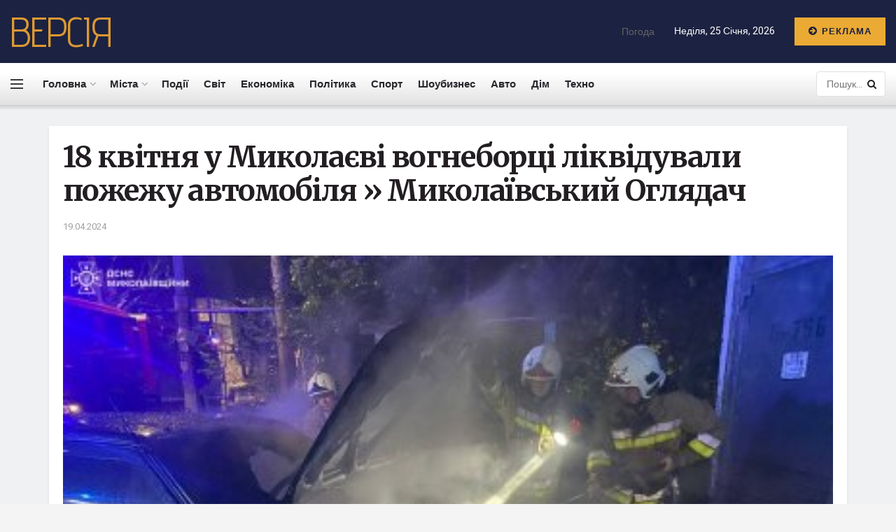

--- FILE ---
content_type: text/html; charset=UTF-8
request_url: https://versia.com.ua/18-kvitnia-u-mykolaievi-vohnebortsi-likviduvaly-pozhezhu-avtomobilia-mykolaivskyy-ohliadach/
body_size: 24162
content:
<!doctype html>
<!--[if lt IE 7]> <html class="no-js lt-ie9 lt-ie8 lt-ie7" lang="uk"> <![endif]-->
<!--[if IE 7]>    <html class="no-js lt-ie9 lt-ie8" lang="uk"> <![endif]-->
<!--[if IE 8]>    <html class="no-js lt-ie9" lang="uk"> <![endif]-->
<!--[if IE 9]>    <html class="no-js lt-ie10" lang="uk"> <![endif]-->
<!--[if gt IE 8]><!--> <html class="no-js" lang="uk"> <!--<![endif]-->
<head>
    <meta http-equiv="Content-Type" content="text/html; charset=UTF-8" />
    <meta name='viewport' content='width=device-width, initial-scale=1, user-scalable=yes' />
    <link rel="profile" href="https://gmpg.org/xfn/11" />
    <link rel="pingback" href="https://versia.com.ua/xmlrpc.php" />
	<meta name="google-site-verification" content="rqwzO3h4n-SlqkSRj1sgQ1tvyQYCNnlHbLUJYOEXph4" />
	<meta name="yandex-verification" content="cdd6b7c32f62cc54" />
	<meta name="a845078316760337c9e411ff0ce45dc2" content="">
	<meta name="google-site-verification" content="8EN33oBdAA_QSM2kXjee58FCjO8BCCbYSEpULXUNGH4" />
    <meta name='robots' content='index, follow, max-image-preview:large, max-snippet:-1, max-video-preview:-1' />
<meta property="og:type" content="article">
<meta property="og:title" content="">
<meta property="og:site_name" content="Останні новини України за сьогодні - &amp;quot;Версія&amp;quot;">
<meta property="og:description" content="18 квітня о 21:23 на спецлінію 101 надійшло повідомлення про те, що по вул. Космонавтів у м. Миколаєві горить легковий">
<meta property="og:url" content="https://versia.com.ua/18-kvitnia-u-mykolaievi-vohnebortsi-likviduvaly-pozhezhu-avtomobilia-mykolaivskyy-ohliadach/">
<meta property="og:image" content="https://versia.com.ua/wp-content/uploads/2024/04/18-kvitnja-u-mikolayevi-vogneborci-likviduvali-pozhezhu-avtomobilja-mikolayivskij-ogljadach-2061879.jpg">
<meta property="og:image:height" content="300">
<meta property="og:image:width" content="400">
<meta property="article:published_time" content="2024-04-19T14:59:42+00:00">
<meta property="article:modified_time" content="2024-04-19T14:59:42+00:00">
<meta property="article:author" content="https://versia.com.ua">
<meta property="article:section" content="Новини Миколаїва">
<meta name="twitter:card" content="summary_large_image">
<meta name="twitter:title" content="18 квітня у Миколаєві вогнеборці ліквідували пожежу автомобіля » Миколаївський Оглядач">
<meta name="twitter:description" content="18 квітня о 21:23 на спецлінію 101 надійшло повідомлення про те, що по вул. Космонавтів у м. Миколаєві горить легковий">
<meta name="twitter:url" content="https://versia.com.ua/18-kvitnia-u-mykolaievi-vohnebortsi-likviduvaly-pozhezhu-avtomobilia-mykolaivskyy-ohliadach/">
<meta name="twitter:site" content="https://versia.com.ua">
<meta name="twitter:image:src" content="https://versia.com.ua/wp-content/uploads/2024/04/18-kvitnja-u-mikolayevi-vogneborci-likviduvali-pozhezhu-avtomobilja-mikolayivskij-ogljadach-2061879.jpg">
<meta name="twitter:image:width" content="400">
<meta name="twitter:image:height" content="300">
			<script type="text/javascript">
              var jnews_ajax_url = '/?ajax-request=jnews'
			</script>
			<script type="text/javascript">;window.jnews=window.jnews||{},window.jnews.library=window.jnews.library||{},window.jnews.library=function(){"use strict";var t=this;t.win=window,t.doc=document,t.globalBody=t.doc.getElementsByTagName("body")[0],t.globalBody=t.globalBody?t.globalBody:t.doc,t.win.jnewsDataStorage=t.win.jnewsDataStorage||{_storage:new WeakMap,put:function(t,e,n){this._storage.has(t)||this._storage.set(t,new Map),this._storage.get(t).set(e,n)},get:function(t,e){return this._storage.get(t).get(e)},has:function(t,e){return this._storage.has(t)&&this._storage.get(t).has(e)},remove:function(t,e){var n=this._storage.get(t).delete(e);return 0===!this._storage.get(t).size&&this._storage.delete(t),n}},t.windowWidth=function(){return t.win.innerWidth||t.docEl.clientWidth||t.globalBody.clientWidth},t.windowHeight=function(){return t.win.innerHeight||t.docEl.clientHeight||t.globalBody.clientHeight},t.requestAnimationFrame=t.win.requestAnimationFrame||t.win.webkitRequestAnimationFrame||t.win.mozRequestAnimationFrame||t.win.msRequestAnimationFrame||window.oRequestAnimationFrame||function(t){return setTimeout(t,1e3/60)},t.cancelAnimationFrame=t.win.cancelAnimationFrame||t.win.webkitCancelAnimationFrame||t.win.webkitCancelRequestAnimationFrame||t.win.mozCancelAnimationFrame||t.win.msCancelRequestAnimationFrame||t.win.oCancelRequestAnimationFrame||function(t){clearTimeout(t)},t.classListSupport="classList"in document.createElement("_"),t.hasClass=t.classListSupport?function(t,e){return t.classList.contains(e)}:function(t,e){return t.className.indexOf(e)>=0},t.addClass=t.classListSupport?function(e,n){t.hasClass(e,n)||e.classList.add(n)}:function(e,n){t.hasClass(e,n)||(e.className+=" "+n)},t.removeClass=t.classListSupport?function(e,n){t.hasClass(e,n)&&e.classList.remove(n)}:function(e,n){t.hasClass(e,n)&&(e.className=e.className.replace(n,""))},t.objKeys=function(t){var e=[];for(var n in t)Object.prototype.hasOwnProperty.call(t,n)&&e.push(n);return e},t.isObjectSame=function(t,e){var n=!0;return JSON.stringify(t)!==JSON.stringify(e)&&(n=!1),n},t.extend=function(){for(var t,e,n,i=arguments[0]||{},o=1,a=arguments.length;o<a;o++)if(null!==(t=arguments[o]))for(e in t)i!==(n=t[e])&&void 0!==n&&(i[e]=n);return i},t.dataStorage=t.win.jnewsDataStorage,t.isVisible=function(t){return 0!==t.offsetWidth&&0!==t.offsetHeight||t.getBoundingClientRect().length},t.getHeight=function(t){return t.offsetHeight||t.clientHeight||t.getBoundingClientRect().height},t.getWidth=function(t){return t.offsetWidth||t.clientWidth||t.getBoundingClientRect().width},t.supportsPassive=!1;try{var e=Object.defineProperty({},"passive",{get:function(){t.supportsPassive=!0}});"createEvent"in t.doc?t.win.addEventListener("test",null,e):"fireEvent"in t.doc&&t.win.attachEvent("test",null)}catch(t){}t.passiveOption=!!t.supportsPassive&&{passive:!0},t.addEvents=function(e,n,i){for(var o in n){var a=["touchstart","touchmove"].indexOf(o)>=0&&!i&&t.passiveOption;"createEvent"in t.doc?e.addEventListener(o,n[o],a):"fireEvent"in t.doc&&e.attachEvent("on"+o,n[o])}},t.removeEvents=function(e,n){for(var i in n)"createEvent"in t.doc?e.removeEventListener(i,n[i]):"fireEvent"in t.doc&&e.detachEvent("on"+i,n[i])},t.triggerEvents=function(e,n,i){var o;i=i||{detail:null};return"createEvent"in t.doc?(!(o=t.doc.createEvent("CustomEvent")||new CustomEvent(n)).initCustomEvent||o.initCustomEvent(n,!0,!1,i),void e.dispatchEvent(o)):"fireEvent"in t.doc?((o=t.doc.createEventObject()).eventType=n,void e.fireEvent("on"+o.eventType,o)):void 0},t.getParents=function(e,n){void 0===n&&(n=t.doc);for(var i=[],o=e.parentNode,a=!1;!a;)if(o){var s=o;s.querySelectorAll(n).length?a=!0:(i.push(s),o=s.parentNode)}else i=[],a=!0;return i},t.forEach=function(t,e,n){for(var i=0,o=t.length;i<o;i++)e.call(n,t[i],i)},t.getText=function(t){return t.innerText||t.textContent},t.setText=function(t,e){var n="object"==typeof e?e.innerText||e.textContent:e;t.innerText&&(t.innerText=n),t.textContent&&(t.textContent=n)},t.httpBuildQuery=function(e){return t.objKeys(e).reduce(function e(n){var i=arguments.length>1&&void 0!==arguments[1]?arguments[1]:null;return function(o,a){var s=n[a];a=encodeURIComponent(a);var r=i?"".concat(i,"[").concat(a,"]"):a;return null==s||"function"==typeof s?(o.push("".concat(r,"=")),o):["number","boolean","string"].includes(typeof s)?(o.push("".concat(r,"=").concat(encodeURIComponent(s))),o):(o.push(t.objKeys(s).reduce(e(s,r),[]).join("&")),o)}}(e),[]).join("&")},t.scrollTo=function(e,n,i){function o(t,e,n){this.start=this.position(),this.change=t-this.start,this.currentTime=0,this.increment=20,this.duration=void 0===n?500:n,this.callback=e,this.finish=!1,this.animateScroll()}return Math.easeInOutQuad=function(t,e,n,i){return(t/=i/2)<1?n/2*t*t+e:-n/2*(--t*(t-2)-1)+e},o.prototype.stop=function(){this.finish=!0},o.prototype.move=function(e){t.doc.documentElement.scrollTop=e,t.globalBody.parentNode.scrollTop=e,t.globalBody.scrollTop=e},o.prototype.position=function(){return t.doc.documentElement.scrollTop||t.globalBody.parentNode.scrollTop||t.globalBody.scrollTop},o.prototype.animateScroll=function(){this.currentTime+=this.increment;var e=Math.easeInOutQuad(this.currentTime,this.start,this.change,this.duration);this.move(e),this.currentTime<this.duration&&!this.finish?t.requestAnimationFrame.call(t.win,this.animateScroll.bind(this)):this.callback&&"function"==typeof this.callback&&this.callback()},new o(e,n,i)},t.unwrap=function(e){var n,i=e;t.forEach(e,(function(t,e){n?n+=t:n=t})),i.replaceWith(n)},t.performance={start:function(t){performance.mark(t+"Start")},stop:function(t){performance.mark(t+"End"),performance.measure(t,t+"Start",t+"End")}},t.fps=function(){var e=0,n=0,i=0;!function(){var o=e=0,a=0,s=0,r=document.getElementById("fpsTable"),c=function(e){void 0===document.getElementsByTagName("body")[0]?t.requestAnimationFrame.call(t.win,(function(){c(e)})):document.getElementsByTagName("body")[0].appendChild(e)};null===r&&((r=document.createElement("div")).style.position="fixed",r.style.top="120px",r.style.left="10px",r.style.width="100px",r.style.height="20px",r.style.border="1px solid black",r.style.fontSize="11px",r.style.zIndex="100000",r.style.backgroundColor="white",r.id="fpsTable",c(r));var l=function(){i++,n=Date.now(),(a=(i/(s=(n-e)/1e3)).toPrecision(2))!=o&&(o=a,r.innerHTML=o+"fps"),1<s&&(e=n,i=0),t.requestAnimationFrame.call(t.win,l)};l()}()},t.instr=function(t,e){for(var n=0;n<e.length;n++)if(-1!==t.toLowerCase().indexOf(e[n].toLowerCase()))return!0},t.winLoad=function(e,n){function i(i){if("complete"===t.doc.readyState||"interactive"===t.doc.readyState)return!i||n?setTimeout(e,n||1):e(i),1}i()||t.addEvents(t.win,{load:i})},t.docReady=function(e,n){function i(i){if("complete"===t.doc.readyState||"interactive"===t.doc.readyState)return!i||n?setTimeout(e,n||1):e(i),1}i()||t.addEvents(t.doc,{DOMContentLoaded:i})},t.fireOnce=function(){t.docReady((function(){t.assets=t.assets||[],t.assets.length&&(t.boot(),t.load_assets())}),50)},t.boot=function(){t.length&&t.doc.querySelectorAll("style[media]").forEach((function(t){"not all"==t.getAttribute("media")&&t.removeAttribute("media")}))},t.create_js=function(e,n){var i=t.doc.createElement("script");switch(i.setAttribute("src",e),n){case"defer":i.setAttribute("defer",!0);break;case"async":i.setAttribute("async",!0);break;case"deferasync":i.setAttribute("defer",!0),i.setAttribute("async",!0)}t.globalBody.appendChild(i)},t.load_assets=function(){"object"==typeof t.assets&&t.forEach(t.assets.slice(0),(function(e,n){var i="";e.defer&&(i+="defer"),e.async&&(i+="async"),t.create_js(e.url,i);var o=t.assets.indexOf(e);o>-1&&t.assets.splice(o,1)})),t.assets=jnewsoption.au_scripts=window.jnewsads=[]},t.docReady((function(){t.globalBody=t.globalBody==t.doc?t.doc.getElementsByTagName("body")[0]:t.globalBody,t.globalBody=t.globalBody?t.globalBody:t.doc}))},window.jnews.library=new window.jnews.library;</script>
	<!-- This site is optimized with the Yoast SEO plugin v26.6 - https://yoast.com/wordpress/plugins/seo/ -->
	<title>18 квітня у Миколаєві вогнеборці ліквідували пожежу автомобіля » Миколаївський Оглядач - Останні новини України за сьогодні - &quot;Версія&quot;</title>
	<link rel="canonical" href="https://versia.com.ua/18-kvitnia-u-mykolaievi-vohnebortsi-likviduvaly-pozhezhu-avtomobilia-mykolaivskyy-ohliadach/" />
	<meta property="og:locale" content="uk_UA" />
	<meta property="og:type" content="article" />
	<meta property="og:title" content="18 квітня у Миколаєві вогнеборці ліквідували пожежу автомобіля » Миколаївський Оглядач - Останні новини України за сьогодні - &quot;Версія&quot;" />
	<meta property="og:description" content="18 квітня о 21:23 на спецлінію 101 надійшло повідомлення про те, що по вул. Космонавтів у м. Миколаєві горить легковий автомобіль ВАЗ 2115. На місце направлено відділення 4 державної пожежно-рятувальної частини та чергову зміну оперативно-координаційного центру Головного управління. О 21:39 вогнеборці пожежу ліквідували, врятувавши автомобіль від повного знищення. Попередня причина займання — коротке замкнення електропроводки." />
	<meta property="og:url" content="https://versia.com.ua/18-kvitnia-u-mykolaievi-vohnebortsi-likviduvaly-pozhezhu-avtomobilia-mykolaivskyy-ohliadach/" />
	<meta property="og:site_name" content="Останні новини України за сьогодні - &quot;Версія&quot;" />
	<meta property="article:published_time" content="2024-04-19T14:59:42+00:00" />
	<meta name="author" content="Versiya" />
	<meta name="twitter:card" content="summary_large_image" />
	<meta name="twitter:label1" content="Написано" />
	<meta name="twitter:data1" content="Versiya" />
	<script type="application/ld+json" class="yoast-schema-graph">{"@context":"https://schema.org","@graph":[{"@type":"Article","@id":"https://versia.com.ua/18-kvitnia-u-mykolaievi-vohnebortsi-likviduvaly-pozhezhu-avtomobilia-mykolaivskyy-ohliadach/#article","isPartOf":{"@id":"https://versia.com.ua/18-kvitnia-u-mykolaievi-vohnebortsi-likviduvaly-pozhezhu-avtomobilia-mykolaivskyy-ohliadach/"},"author":{"name":"Versiya","@id":"https://versia.com.ua/#/schema/person/04edcd93fc1d05debf490a48ef4cc7ef"},"headline":"18 квітня у Миколаєві вогнеборці ліквідували пожежу автомобіля » Миколаївський Оглядач","datePublished":"2024-04-19T14:59:42+00:00","mainEntityOfPage":{"@id":"https://versia.com.ua/18-kvitnia-u-mykolaievi-vohnebortsi-likviduvaly-pozhezhu-avtomobilia-mykolaivskyy-ohliadach/"},"wordCount":57,"commentCount":0,"publisher":{"@id":"https://versia.com.ua/#organization"},"image":{"@id":"https://versia.com.ua/18-kvitnia-u-mykolaievi-vohnebortsi-likviduvaly-pozhezhu-avtomobilia-mykolaivskyy-ohliadach/#primaryimage"},"thumbnailUrl":"https://versia.com.ua/wp-content/uploads/2024/04/18-kvitnja-u-mikolayevi-vogneborci-likviduvali-pozhezhu-avtomobilja-mikolayivskij-ogljadach-2061879.jpg","articleSection":["Новини Миколаїва"],"inLanguage":"uk","potentialAction":[{"@type":"CommentAction","name":"Comment","target":["https://versia.com.ua/18-kvitnia-u-mykolaievi-vohnebortsi-likviduvaly-pozhezhu-avtomobilia-mykolaivskyy-ohliadach/#respond"]}]},{"@type":"WebPage","@id":"https://versia.com.ua/18-kvitnia-u-mykolaievi-vohnebortsi-likviduvaly-pozhezhu-avtomobilia-mykolaivskyy-ohliadach/","url":"https://versia.com.ua/18-kvitnia-u-mykolaievi-vohnebortsi-likviduvaly-pozhezhu-avtomobilia-mykolaivskyy-ohliadach/","name":"18 квітня у Миколаєві вогнеборці ліквідували пожежу автомобіля » Миколаївський Оглядач - Останні новини України за сьогодні - &quot;Версія&quot;","isPartOf":{"@id":"https://versia.com.ua/#website"},"primaryImageOfPage":{"@id":"https://versia.com.ua/18-kvitnia-u-mykolaievi-vohnebortsi-likviduvaly-pozhezhu-avtomobilia-mykolaivskyy-ohliadach/#primaryimage"},"image":{"@id":"https://versia.com.ua/18-kvitnia-u-mykolaievi-vohnebortsi-likviduvaly-pozhezhu-avtomobilia-mykolaivskyy-ohliadach/#primaryimage"},"thumbnailUrl":"https://versia.com.ua/wp-content/uploads/2024/04/18-kvitnja-u-mikolayevi-vogneborci-likviduvali-pozhezhu-avtomobilja-mikolayivskij-ogljadach-2061879.jpg","datePublished":"2024-04-19T14:59:42+00:00","breadcrumb":{"@id":"https://versia.com.ua/18-kvitnia-u-mykolaievi-vohnebortsi-likviduvaly-pozhezhu-avtomobilia-mykolaivskyy-ohliadach/#breadcrumb"},"inLanguage":"uk","potentialAction":[{"@type":"ReadAction","target":["https://versia.com.ua/18-kvitnia-u-mykolaievi-vohnebortsi-likviduvaly-pozhezhu-avtomobilia-mykolaivskyy-ohliadach/"]}]},{"@type":"ImageObject","inLanguage":"uk","@id":"https://versia.com.ua/18-kvitnia-u-mykolaievi-vohnebortsi-likviduvaly-pozhezhu-avtomobilia-mykolaivskyy-ohliadach/#primaryimage","url":"https://versia.com.ua/wp-content/uploads/2024/04/18-kvitnja-u-mikolayevi-vogneborci-likviduvali-pozhezhu-avtomobilja-mikolayivskij-ogljadach-2061879.jpg","contentUrl":"https://versia.com.ua/wp-content/uploads/2024/04/18-kvitnja-u-mikolayevi-vogneborci-likviduvali-pozhezhu-avtomobilja-mikolayivskij-ogljadach-2061879.jpg","width":400,"height":300},{"@type":"BreadcrumbList","@id":"https://versia.com.ua/18-kvitnia-u-mykolaievi-vohnebortsi-likviduvaly-pozhezhu-avtomobilia-mykolaivskyy-ohliadach/#breadcrumb","itemListElement":[{"@type":"ListItem","position":1,"name":"Головна","item":"https://versia.com.ua/"},{"@type":"ListItem","position":2,"name":"18 квітня у Миколаєві вогнеборці ліквідували пожежу автомобіля » Миколаївський Оглядач"}]},{"@type":"WebSite","@id":"https://versia.com.ua/#website","url":"https://versia.com.ua/","name":"Останні новини України за сьогодні - \"Версія\"","description":"новини України","publisher":{"@id":"https://versia.com.ua/#organization"},"potentialAction":[{"@type":"SearchAction","target":{"@type":"EntryPoint","urlTemplate":"https://versia.com.ua/?s={search_term_string}"},"query-input":{"@type":"PropertyValueSpecification","valueRequired":true,"valueName":"search_term_string"}}],"inLanguage":"uk"},{"@type":"Organization","@id":"https://versia.com.ua/#organization","name":"Останні новини України за сьогодні - \"Версія\"","url":"https://versia.com.ua/","logo":{"@type":"ImageObject","inLanguage":"uk","@id":"https://versia.com.ua/#/schema/logo/image/","url":"https://versia.com.ua/wp-content/uploads/2023/07/Screenshot_1.png","contentUrl":"https://versia.com.ua/wp-content/uploads/2023/07/Screenshot_1.png","width":175,"height":85,"caption":"Останні новини України за сьогодні - \"Версія\""},"image":{"@id":"https://versia.com.ua/#/schema/logo/image/"}},{"@type":"Person","@id":"https://versia.com.ua/#/schema/person/04edcd93fc1d05debf490a48ef4cc7ef","name":"Versiya","image":{"@type":"ImageObject","inLanguage":"uk","@id":"https://versia.com.ua/#/schema/person/image/","url":"https://secure.gravatar.com/avatar/2cc7b1bad69c196c2979bf04d762f7584fc3b0efe5e1f78306e8a144616bd293?s=96&d=mm&r=g","contentUrl":"https://secure.gravatar.com/avatar/2cc7b1bad69c196c2979bf04d762f7584fc3b0efe5e1f78306e8a144616bd293?s=96&d=mm&r=g","caption":"Versiya"},"sameAs":["https://versia.com.ua"],"url":"https://versia.com.ua/author/versiya/"}]}</script>
	<!-- / Yoast SEO plugin. -->


<link rel='dns-prefetch' href='//fonts.googleapis.com' />
<link rel='preconnect' href='https://fonts.gstatic.com' />
<link rel="alternate" type="application/rss+xml" title="Останні новини України за сьогодні - &quot;Версія&quot; &raquo; стрічка" href="https://versia.com.ua/feed/" />
<link rel="alternate" type="application/rss+xml" title="Останні новини України за сьогодні - &quot;Версія&quot; &raquo; Канал коментарів" href="https://versia.com.ua/comments/feed/" />
<link rel="alternate" type="application/rss+xml" title="Останні новини України за сьогодні - &quot;Версія&quot; &raquo; 18 квітня у Миколаєві вогнеборці ліквідували пожежу автомобіля » Миколаївський Оглядач Канал коментарів" href="https://versia.com.ua/18-kvitnia-u-mykolaievi-vohnebortsi-likviduvaly-pozhezhu-avtomobilia-mykolaivskyy-ohliadach/feed/" />
<link rel="alternate" title="oEmbed (JSON)" type="application/json+oembed" href="https://versia.com.ua/wp-json/oembed/1.0/embed?url=https%3A%2F%2Fversia.com.ua%2F18-kvitnia-u-mykolaievi-vohnebortsi-likviduvaly-pozhezhu-avtomobilia-mykolaivskyy-ohliadach%2F" />
<link rel="alternate" title="oEmbed (XML)" type="text/xml+oembed" href="https://versia.com.ua/wp-json/oembed/1.0/embed?url=https%3A%2F%2Fversia.com.ua%2F18-kvitnia-u-mykolaievi-vohnebortsi-likviduvaly-pozhezhu-avtomobilia-mykolaivskyy-ohliadach%2F&#038;format=xml" />
<style id='wp-img-auto-sizes-contain-inline-css' type='text/css'>
img:is([sizes=auto i],[sizes^="auto," i]){contain-intrinsic-size:3000px 1500px}
/*# sourceURL=wp-img-auto-sizes-contain-inline-css */
</style>
<style id='wp-emoji-styles-inline-css' type='text/css'>

	img.wp-smiley, img.emoji {
		display: inline !important;
		border: none !important;
		box-shadow: none !important;
		height: 1em !important;
		width: 1em !important;
		margin: 0 0.07em !important;
		vertical-align: -0.1em !important;
		background: none !important;
		padding: 0 !important;
	}
/*# sourceURL=wp-emoji-styles-inline-css */
</style>
<link rel='stylesheet' id='wp-block-library-css' href='https://versia.com.ua/wp-includes/css/dist/block-library/style.min.css?ver=66e0a9dd8ea34537134f4f77387037eb' type='text/css' media='all' />
<style id='global-styles-inline-css' type='text/css'>
:root{--wp--preset--aspect-ratio--square: 1;--wp--preset--aspect-ratio--4-3: 4/3;--wp--preset--aspect-ratio--3-4: 3/4;--wp--preset--aspect-ratio--3-2: 3/2;--wp--preset--aspect-ratio--2-3: 2/3;--wp--preset--aspect-ratio--16-9: 16/9;--wp--preset--aspect-ratio--9-16: 9/16;--wp--preset--color--black: #000000;--wp--preset--color--cyan-bluish-gray: #abb8c3;--wp--preset--color--white: #ffffff;--wp--preset--color--pale-pink: #f78da7;--wp--preset--color--vivid-red: #cf2e2e;--wp--preset--color--luminous-vivid-orange: #ff6900;--wp--preset--color--luminous-vivid-amber: #fcb900;--wp--preset--color--light-green-cyan: #7bdcb5;--wp--preset--color--vivid-green-cyan: #00d084;--wp--preset--color--pale-cyan-blue: #8ed1fc;--wp--preset--color--vivid-cyan-blue: #0693e3;--wp--preset--color--vivid-purple: #9b51e0;--wp--preset--gradient--vivid-cyan-blue-to-vivid-purple: linear-gradient(135deg,rgb(6,147,227) 0%,rgb(155,81,224) 100%);--wp--preset--gradient--light-green-cyan-to-vivid-green-cyan: linear-gradient(135deg,rgb(122,220,180) 0%,rgb(0,208,130) 100%);--wp--preset--gradient--luminous-vivid-amber-to-luminous-vivid-orange: linear-gradient(135deg,rgb(252,185,0) 0%,rgb(255,105,0) 100%);--wp--preset--gradient--luminous-vivid-orange-to-vivid-red: linear-gradient(135deg,rgb(255,105,0) 0%,rgb(207,46,46) 100%);--wp--preset--gradient--very-light-gray-to-cyan-bluish-gray: linear-gradient(135deg,rgb(238,238,238) 0%,rgb(169,184,195) 100%);--wp--preset--gradient--cool-to-warm-spectrum: linear-gradient(135deg,rgb(74,234,220) 0%,rgb(151,120,209) 20%,rgb(207,42,186) 40%,rgb(238,44,130) 60%,rgb(251,105,98) 80%,rgb(254,248,76) 100%);--wp--preset--gradient--blush-light-purple: linear-gradient(135deg,rgb(255,206,236) 0%,rgb(152,150,240) 100%);--wp--preset--gradient--blush-bordeaux: linear-gradient(135deg,rgb(254,205,165) 0%,rgb(254,45,45) 50%,rgb(107,0,62) 100%);--wp--preset--gradient--luminous-dusk: linear-gradient(135deg,rgb(255,203,112) 0%,rgb(199,81,192) 50%,rgb(65,88,208) 100%);--wp--preset--gradient--pale-ocean: linear-gradient(135deg,rgb(255,245,203) 0%,rgb(182,227,212) 50%,rgb(51,167,181) 100%);--wp--preset--gradient--electric-grass: linear-gradient(135deg,rgb(202,248,128) 0%,rgb(113,206,126) 100%);--wp--preset--gradient--midnight: linear-gradient(135deg,rgb(2,3,129) 0%,rgb(40,116,252) 100%);--wp--preset--font-size--small: 13px;--wp--preset--font-size--medium: 20px;--wp--preset--font-size--large: 36px;--wp--preset--font-size--x-large: 42px;--wp--preset--spacing--20: 0.44rem;--wp--preset--spacing--30: 0.67rem;--wp--preset--spacing--40: 1rem;--wp--preset--spacing--50: 1.5rem;--wp--preset--spacing--60: 2.25rem;--wp--preset--spacing--70: 3.38rem;--wp--preset--spacing--80: 5.06rem;--wp--preset--shadow--natural: 6px 6px 9px rgba(0, 0, 0, 0.2);--wp--preset--shadow--deep: 12px 12px 50px rgba(0, 0, 0, 0.4);--wp--preset--shadow--sharp: 6px 6px 0px rgba(0, 0, 0, 0.2);--wp--preset--shadow--outlined: 6px 6px 0px -3px rgb(255, 255, 255), 6px 6px rgb(0, 0, 0);--wp--preset--shadow--crisp: 6px 6px 0px rgb(0, 0, 0);}:where(.is-layout-flex){gap: 0.5em;}:where(.is-layout-grid){gap: 0.5em;}body .is-layout-flex{display: flex;}.is-layout-flex{flex-wrap: wrap;align-items: center;}.is-layout-flex > :is(*, div){margin: 0;}body .is-layout-grid{display: grid;}.is-layout-grid > :is(*, div){margin: 0;}:where(.wp-block-columns.is-layout-flex){gap: 2em;}:where(.wp-block-columns.is-layout-grid){gap: 2em;}:where(.wp-block-post-template.is-layout-flex){gap: 1.25em;}:where(.wp-block-post-template.is-layout-grid){gap: 1.25em;}.has-black-color{color: var(--wp--preset--color--black) !important;}.has-cyan-bluish-gray-color{color: var(--wp--preset--color--cyan-bluish-gray) !important;}.has-white-color{color: var(--wp--preset--color--white) !important;}.has-pale-pink-color{color: var(--wp--preset--color--pale-pink) !important;}.has-vivid-red-color{color: var(--wp--preset--color--vivid-red) !important;}.has-luminous-vivid-orange-color{color: var(--wp--preset--color--luminous-vivid-orange) !important;}.has-luminous-vivid-amber-color{color: var(--wp--preset--color--luminous-vivid-amber) !important;}.has-light-green-cyan-color{color: var(--wp--preset--color--light-green-cyan) !important;}.has-vivid-green-cyan-color{color: var(--wp--preset--color--vivid-green-cyan) !important;}.has-pale-cyan-blue-color{color: var(--wp--preset--color--pale-cyan-blue) !important;}.has-vivid-cyan-blue-color{color: var(--wp--preset--color--vivid-cyan-blue) !important;}.has-vivid-purple-color{color: var(--wp--preset--color--vivid-purple) !important;}.has-black-background-color{background-color: var(--wp--preset--color--black) !important;}.has-cyan-bluish-gray-background-color{background-color: var(--wp--preset--color--cyan-bluish-gray) !important;}.has-white-background-color{background-color: var(--wp--preset--color--white) !important;}.has-pale-pink-background-color{background-color: var(--wp--preset--color--pale-pink) !important;}.has-vivid-red-background-color{background-color: var(--wp--preset--color--vivid-red) !important;}.has-luminous-vivid-orange-background-color{background-color: var(--wp--preset--color--luminous-vivid-orange) !important;}.has-luminous-vivid-amber-background-color{background-color: var(--wp--preset--color--luminous-vivid-amber) !important;}.has-light-green-cyan-background-color{background-color: var(--wp--preset--color--light-green-cyan) !important;}.has-vivid-green-cyan-background-color{background-color: var(--wp--preset--color--vivid-green-cyan) !important;}.has-pale-cyan-blue-background-color{background-color: var(--wp--preset--color--pale-cyan-blue) !important;}.has-vivid-cyan-blue-background-color{background-color: var(--wp--preset--color--vivid-cyan-blue) !important;}.has-vivid-purple-background-color{background-color: var(--wp--preset--color--vivid-purple) !important;}.has-black-border-color{border-color: var(--wp--preset--color--black) !important;}.has-cyan-bluish-gray-border-color{border-color: var(--wp--preset--color--cyan-bluish-gray) !important;}.has-white-border-color{border-color: var(--wp--preset--color--white) !important;}.has-pale-pink-border-color{border-color: var(--wp--preset--color--pale-pink) !important;}.has-vivid-red-border-color{border-color: var(--wp--preset--color--vivid-red) !important;}.has-luminous-vivid-orange-border-color{border-color: var(--wp--preset--color--luminous-vivid-orange) !important;}.has-luminous-vivid-amber-border-color{border-color: var(--wp--preset--color--luminous-vivid-amber) !important;}.has-light-green-cyan-border-color{border-color: var(--wp--preset--color--light-green-cyan) !important;}.has-vivid-green-cyan-border-color{border-color: var(--wp--preset--color--vivid-green-cyan) !important;}.has-pale-cyan-blue-border-color{border-color: var(--wp--preset--color--pale-cyan-blue) !important;}.has-vivid-cyan-blue-border-color{border-color: var(--wp--preset--color--vivid-cyan-blue) !important;}.has-vivid-purple-border-color{border-color: var(--wp--preset--color--vivid-purple) !important;}.has-vivid-cyan-blue-to-vivid-purple-gradient-background{background: var(--wp--preset--gradient--vivid-cyan-blue-to-vivid-purple) !important;}.has-light-green-cyan-to-vivid-green-cyan-gradient-background{background: var(--wp--preset--gradient--light-green-cyan-to-vivid-green-cyan) !important;}.has-luminous-vivid-amber-to-luminous-vivid-orange-gradient-background{background: var(--wp--preset--gradient--luminous-vivid-amber-to-luminous-vivid-orange) !important;}.has-luminous-vivid-orange-to-vivid-red-gradient-background{background: var(--wp--preset--gradient--luminous-vivid-orange-to-vivid-red) !important;}.has-very-light-gray-to-cyan-bluish-gray-gradient-background{background: var(--wp--preset--gradient--very-light-gray-to-cyan-bluish-gray) !important;}.has-cool-to-warm-spectrum-gradient-background{background: var(--wp--preset--gradient--cool-to-warm-spectrum) !important;}.has-blush-light-purple-gradient-background{background: var(--wp--preset--gradient--blush-light-purple) !important;}.has-blush-bordeaux-gradient-background{background: var(--wp--preset--gradient--blush-bordeaux) !important;}.has-luminous-dusk-gradient-background{background: var(--wp--preset--gradient--luminous-dusk) !important;}.has-pale-ocean-gradient-background{background: var(--wp--preset--gradient--pale-ocean) !important;}.has-electric-grass-gradient-background{background: var(--wp--preset--gradient--electric-grass) !important;}.has-midnight-gradient-background{background: var(--wp--preset--gradient--midnight) !important;}.has-small-font-size{font-size: var(--wp--preset--font-size--small) !important;}.has-medium-font-size{font-size: var(--wp--preset--font-size--medium) !important;}.has-large-font-size{font-size: var(--wp--preset--font-size--large) !important;}.has-x-large-font-size{font-size: var(--wp--preset--font-size--x-large) !important;}
/*# sourceURL=global-styles-inline-css */
</style>

<style id='classic-theme-styles-inline-css' type='text/css'>
/*! This file is auto-generated */
.wp-block-button__link{color:#fff;background-color:#32373c;border-radius:9999px;box-shadow:none;text-decoration:none;padding:calc(.667em + 2px) calc(1.333em + 2px);font-size:1.125em}.wp-block-file__button{background:#32373c;color:#fff;text-decoration:none}
/*# sourceURL=/wp-includes/css/classic-themes.min.css */
</style>
<link rel='stylesheet' id='js_composer_front-css' href='https://versia.com.ua/wp-content/plugins/js_composer/assets/css/js_composer.min.css?ver=6.7.0' type='text/css' media='all' />
<link rel='stylesheet' id='jeg_customizer_font-css' href='//fonts.googleapis.com/css?family=Heebo%3Aregular%2C700%7CMerriweather%3Aregular%2C700%7CAdvent+Pro%3Areguler&#038;display=swap&#038;ver=1.2.6' type='text/css' media='all' />
<link rel='stylesheet' id='jnews-frontend-css' href='https://versia.com.ua/wp-content/themes/jnews/assets/dist/frontend.min.css?ver=9.0.5' type='text/css' media='all' />
<link rel='stylesheet' id='jnews-elementor-css' href='https://versia.com.ua/wp-content/themes/jnews/assets/css/elementor-frontend.css?ver=9.0.5' type='text/css' media='all' />
<link rel='stylesheet' id='jnews-style-css' href='https://versia.com.ua/wp-content/themes/jnews/style.css?ver=9.0.5' type='text/css' media='all' />
<link rel='stylesheet' id='jnews-darkmode-css' href='https://versia.com.ua/wp-content/themes/jnews/assets/css/darkmode.css?ver=9.0.5' type='text/css' media='all' />
<link rel='stylesheet' id='jnews-scheme-css' href='https://versia.com.ua/wp-content/themes/jnews/data/import/retail/scheme.css?ver=9.0.5' type='text/css' media='all' />
<link rel='stylesheet' id='jnews-social-login-style-css' href='https://versia.com.ua/wp-content/plugins/jnews-social-login/assets/css/plugin.css?ver=9.0.0' type='text/css' media='all' />
<link rel='stylesheet' id='jnews-weather-style-css' href='https://versia.com.ua/wp-content/plugins/jnews-weather/assets/css/plugin.css?ver=9.0.1' type='text/css' media='all' />
<script type="text/javascript" src="https://versia.com.ua/wp-includes/js/jquery/jquery.min.js?ver=3.7.1" id="jquery-core-js"></script>
<script type="text/javascript" src="https://versia.com.ua/wp-includes/js/jquery/jquery-migrate.min.js?ver=3.4.1" id="jquery-migrate-js"></script>
<link rel="https://api.w.org/" href="https://versia.com.ua/wp-json/" /><link rel="alternate" title="JSON" type="application/json" href="https://versia.com.ua/wp-json/wp/v2/posts/29110" /><link rel="EditURI" type="application/rsd+xml" title="RSD" href="https://versia.com.ua/xmlrpc.php?rsd" />
<meta name="generator" content="Elementor 3.14.1; features: e_dom_optimization, e_optimized_assets_loading, e_optimized_css_loading, a11y_improvements, additional_custom_breakpoints; settings: css_print_method-external, google_font-enabled, font_display-swap">
<meta name="generator" content="Powered by WPBakery Page Builder - drag and drop page builder for WordPress."/>
<script type='application/ld+json'>{"@context":"http:\/\/schema.org","@type":"Organization","@id":"https:\/\/versia.com.ua\/#organization","url":"https:\/\/versia.com.ua\/","name":"","logo":{"@type":"ImageObject","url":""},"sameAs":["https:\/\/www.facebook.com\/jegtheme\/","https:\/\/twitter.com\/jegtheme","https:\/\/plus.google.com\/envato","http:\/\/www.youtube.com\/user\/Envato"]}</script>
<script type='application/ld+json'>{"@context":"http:\/\/schema.org","@type":"WebSite","@id":"https:\/\/versia.com.ua\/#website","url":"https:\/\/versia.com.ua\/","name":"","potentialAction":{"@type":"SearchAction","target":"https:\/\/versia.com.ua\/?s={search_term_string}","query-input":"required name=search_term_string"}}</script>
<link rel="icon" href="https://versia.com.ua/wp-content/uploads/2023/07/cropped-logo-32x32.jpg" sizes="32x32" />
<link rel="icon" href="https://versia.com.ua/wp-content/uploads/2023/07/cropped-logo-192x192.jpg" sizes="192x192" />
<link rel="apple-touch-icon" href="https://versia.com.ua/wp-content/uploads/2023/07/cropped-logo-180x180.jpg" />
<meta name="msapplication-TileImage" content="https://versia.com.ua/wp-content/uploads/2023/07/cropped-logo-270x270.jpg" />
<style id="jeg_dynamic_css" type="text/css" data-type="jeg_custom-css">.jeg_top_weather > .jeg_weather_temp, .jeg_midbar .jeg_top_weather > .jeg_weather_temp > .jeg_weather_unit, .jeg_top_weather > .jeg_weather_location { color : #ffffff; } .jeg_top_weather .jeg_weather_condition .jeg_weather_icon { color : #ffffff; } body.jnews { background-color : #f4f4f4; } .jeg_container, .jeg_content, .jeg_boxed .jeg_main .jeg_container, .jeg_autoload_separator { background-color : #f0f1f2; } body { --j-body-color : #333333; --j-accent-color : #3d348b; --j-alt-color : #3d348b; --j-heading-color : #221e22; } body,.jeg_newsfeed_list .tns-outer .tns-controls button,.jeg_filter_button,.owl-carousel .owl-nav div,.jeg_readmore,.jeg_hero_style_7 .jeg_post_meta a,.widget_calendar thead th,.widget_calendar tfoot a,.jeg_socialcounter a,.entry-header .jeg_meta_like a,.entry-header .jeg_meta_comment a,.entry-content tbody tr:hover,.entry-content th,.jeg_splitpost_nav li:hover a,#breadcrumbs a,.jeg_author_socials a:hover,.jeg_footer_content a,.jeg_footer_bottom a,.jeg_cartcontent,.woocommerce .woocommerce-breadcrumb a { color : #333333; } a, .jeg_menu_style_5>li>a:hover, .jeg_menu_style_5>li.sfHover>a, .jeg_menu_style_5>li.current-menu-item>a, .jeg_menu_style_5>li.current-menu-ancestor>a, .jeg_navbar .jeg_menu:not(.jeg_main_menu)>li>a:hover, .jeg_midbar .jeg_menu:not(.jeg_main_menu)>li>a:hover, .jeg_side_tabs li.active, .jeg_block_heading_5 strong, .jeg_block_heading_6 strong, .jeg_block_heading_7 strong, .jeg_block_heading_8 strong, .jeg_subcat_list li a:hover, .jeg_subcat_list li button:hover, .jeg_pl_lg_7 .jeg_thumb .jeg_post_category a, .jeg_pl_xs_2:before, .jeg_pl_xs_4 .jeg_postblock_content:before, .jeg_postblock .jeg_post_title a:hover, .jeg_hero_style_6 .jeg_post_title a:hover, .jeg_sidefeed .jeg_pl_xs_3 .jeg_post_title a:hover, .widget_jnews_popular .jeg_post_title a:hover, .jeg_meta_author a, .widget_archive li a:hover, .widget_pages li a:hover, .widget_meta li a:hover, .widget_recent_entries li a:hover, .widget_rss li a:hover, .widget_rss cite, .widget_categories li a:hover, .widget_categories li.current-cat>a, #breadcrumbs a:hover, .jeg_share_count .counts, .commentlist .bypostauthor>.comment-body>.comment-author>.fn, span.required, .jeg_review_title, .bestprice .price, .authorlink a:hover, .jeg_vertical_playlist .jeg_video_playlist_play_icon, .jeg_vertical_playlist .jeg_video_playlist_item.active .jeg_video_playlist_thumbnail:before, .jeg_horizontal_playlist .jeg_video_playlist_play, .woocommerce li.product .pricegroup .button, .widget_display_forums li a:hover, .widget_display_topics li:before, .widget_display_replies li:before, .widget_display_views li:before, .bbp-breadcrumb a:hover, .jeg_mobile_menu li.sfHover>a, .jeg_mobile_menu li a:hover, .split-template-6 .pagenum, .jeg_mobile_menu_style_5>li>a:hover, .jeg_mobile_menu_style_5>li.sfHover>a, .jeg_mobile_menu_style_5>li.current-menu-item>a, .jeg_mobile_menu_style_5>li.current-menu-ancestor>a { color : #3d348b; } .jeg_menu_style_1>li>a:before, .jeg_menu_style_2>li>a:before, .jeg_menu_style_3>li>a:before, .jeg_side_toggle, .jeg_slide_caption .jeg_post_category a, .jeg_slider_type_1_wrapper .tns-controls button.tns-next, .jeg_block_heading_1 .jeg_block_title span, .jeg_block_heading_2 .jeg_block_title span, .jeg_block_heading_3, .jeg_block_heading_4 .jeg_block_title span, .jeg_block_heading_6:after, .jeg_pl_lg_box .jeg_post_category a, .jeg_pl_md_box .jeg_post_category a, .jeg_readmore:hover, .jeg_thumb .jeg_post_category a, .jeg_block_loadmore a:hover, .jeg_postblock.alt .jeg_block_loadmore a:hover, .jeg_block_loadmore a.active, .jeg_postblock_carousel_2 .jeg_post_category a, .jeg_heroblock .jeg_post_category a, .jeg_pagenav_1 .page_number.active, .jeg_pagenav_1 .page_number.active:hover, input[type="submit"], .btn, .button, .widget_tag_cloud a:hover, .popularpost_item:hover .jeg_post_title a:before, .jeg_splitpost_4 .page_nav, .jeg_splitpost_5 .page_nav, .jeg_post_via a:hover, .jeg_post_source a:hover, .jeg_post_tags a:hover, .comment-reply-title small a:before, .comment-reply-title small a:after, .jeg_storelist .productlink, .authorlink li.active a:before, .jeg_footer.dark .socials_widget:not(.nobg) a:hover .fa, div.jeg_breakingnews_title, .jeg_overlay_slider_bottom_wrapper .tns-controls button, .jeg_overlay_slider_bottom_wrapper .tns-controls button:hover, .jeg_vertical_playlist .jeg_video_playlist_current, .woocommerce span.onsale, .woocommerce #respond input#submit:hover, .woocommerce a.button:hover, .woocommerce button.button:hover, .woocommerce input.button:hover, .woocommerce #respond input#submit.alt, .woocommerce a.button.alt, .woocommerce button.button.alt, .woocommerce input.button.alt, .jeg_popup_post .caption, .jeg_footer.dark input[type="submit"], .jeg_footer.dark .btn, .jeg_footer.dark .button, .footer_widget.widget_tag_cloud a:hover, .jeg_inner_content .content-inner .jeg_post_category a:hover, #buddypress .standard-form button, #buddypress a.button, #buddypress input[type="submit"], #buddypress input[type="button"], #buddypress input[type="reset"], #buddypress ul.button-nav li a, #buddypress .generic-button a, #buddypress .generic-button button, #buddypress .comment-reply-link, #buddypress a.bp-title-button, #buddypress.buddypress-wrap .members-list li .user-update .activity-read-more a, div#buddypress .standard-form button:hover, div#buddypress a.button:hover, div#buddypress input[type="submit"]:hover, div#buddypress input[type="button"]:hover, div#buddypress input[type="reset"]:hover, div#buddypress ul.button-nav li a:hover, div#buddypress .generic-button a:hover, div#buddypress .generic-button button:hover, div#buddypress .comment-reply-link:hover, div#buddypress a.bp-title-button:hover, div#buddypress.buddypress-wrap .members-list li .user-update .activity-read-more a:hover, #buddypress #item-nav .item-list-tabs ul li a:before, .jeg_inner_content .jeg_meta_container .follow-wrapper a { background-color : #3d348b; } .jeg_block_heading_7 .jeg_block_title span, .jeg_readmore:hover, .jeg_block_loadmore a:hover, .jeg_block_loadmore a.active, .jeg_pagenav_1 .page_number.active, .jeg_pagenav_1 .page_number.active:hover, .jeg_pagenav_3 .page_number:hover, .jeg_prevnext_post a:hover h3, .jeg_overlay_slider .jeg_post_category, .jeg_sidefeed .jeg_post.active, .jeg_vertical_playlist.jeg_vertical_playlist .jeg_video_playlist_item.active .jeg_video_playlist_thumbnail img, .jeg_horizontal_playlist .jeg_video_playlist_item.active { border-color : #3d348b; } .jeg_tabpost_nav li.active, .woocommerce div.product .woocommerce-tabs ul.tabs li.active, .jeg_mobile_menu_style_1>li.current-menu-item a, .jeg_mobile_menu_style_1>li.current-menu-ancestor a, .jeg_mobile_menu_style_2>li.current-menu-item::after, .jeg_mobile_menu_style_2>li.current-menu-ancestor::after, .jeg_mobile_menu_style_3>li.current-menu-item::before, .jeg_mobile_menu_style_3>li.current-menu-ancestor::before { border-bottom-color : #3d348b; } .jeg_post_meta .fa, .entry-header .jeg_post_meta .fa, .jeg_review_stars, .jeg_price_review_list { color : #3d348b; } .jeg_share_button.share-float.share-monocrhome a { background-color : #3d348b; } h1,h2,h3,h4,h5,h6,.jeg_post_title a,.entry-header .jeg_post_title,.jeg_hero_style_7 .jeg_post_title a,.jeg_block_title,.jeg_splitpost_bar .current_title,.jeg_video_playlist_title,.gallery-caption,.jeg_push_notification_button>a.button { color : #221e22; } .split-template-9 .pagenum, .split-template-10 .pagenum, .split-template-11 .pagenum, .split-template-12 .pagenum, .split-template-13 .pagenum, .split-template-15 .pagenum, .split-template-18 .pagenum, .split-template-20 .pagenum, .split-template-19 .current_title span, .split-template-20 .current_title span { background-color : #221e22; } .jeg_topbar .jeg_nav_row, .jeg_topbar .jeg_search_no_expand .jeg_search_input { line-height : 38px; } .jeg_topbar .jeg_nav_row, .jeg_topbar .jeg_nav_icon { height : 38px; } .jeg_topbar, .jeg_topbar.dark, .jeg_topbar.custom { background : #1c2341; } .jeg_topbar, .jeg_topbar.dark { border-color : #ffffff; border-top-width : 0px; } .jeg_midbar { height : 90px; } .jeg_midbar, .jeg_midbar.dark { background-color : #1c2241; border-bottom-width : 0px; border-bottom-color : #ffffff; } .jeg_header .jeg_bottombar.jeg_navbar,.jeg_bottombar .jeg_nav_icon { height : 60px; } .jeg_header .jeg_bottombar.jeg_navbar, .jeg_header .jeg_bottombar .jeg_main_menu:not(.jeg_menu_style_1) > li > a, .jeg_header .jeg_bottombar .jeg_menu_style_1 > li, .jeg_header .jeg_bottombar .jeg_menu:not(.jeg_main_menu) > li > a { line-height : 60px; } .jeg_header .jeg_bottombar.jeg_navbar_wrapper:not(.jeg_navbar_boxed), .jeg_header .jeg_bottombar.jeg_navbar_boxed .jeg_nav_row { background: -moz-linear-gradient(0deg, #e2e2e2 0%, #ffffff 75%);background: -webkit-linear-gradient(0deg, #e2e2e2 0%, #ffffff 75%);background: -o-linear-gradient(0deg, #e2e2e2 0%, #ffffff 75%);background: -ms-linear-gradient(0deg, #e2e2e2 0%, #ffffff 75%);background: linear-gradient(0deg, #e2e2e2 0%, #ffffff 75%); } .jeg_header .jeg_bottombar, .jeg_header .jeg_bottombar.jeg_navbar_dark, .jeg_bottombar.jeg_navbar_boxed .jeg_nav_row, .jeg_bottombar.jeg_navbar_dark.jeg_navbar_boxed .jeg_nav_row { border-top-width : 0px; border-bottom-width : 0px; } .jeg_header_wrapper .jeg_bottombar, .jeg_header_wrapper .jeg_bottombar.jeg_navbar_dark, .jeg_bottombar.jeg_navbar_boxed .jeg_nav_row, .jeg_bottombar.jeg_navbar_dark.jeg_navbar_boxed .jeg_nav_row { border-top-color : #ffffff; border-bottom-color : #ffffff; } .jeg_stickybar.jeg_navbar,.jeg_navbar .jeg_nav_icon { height : 57px; } .jeg_stickybar.jeg_navbar, .jeg_stickybar .jeg_main_menu:not(.jeg_menu_style_1) > li > a, .jeg_stickybar .jeg_menu_style_1 > li, .jeg_stickybar .jeg_menu:not(.jeg_main_menu) > li > a { line-height : 57px; } .jeg_stickybar, .jeg_stickybar.dark { border-bottom-width : 0px; } .jeg_mobile_bottombar { height : 65px; line-height : 65px; } .jeg_mobile_midbar, .jeg_mobile_midbar.dark { background : #1c2341; color : #ffffff; border-top-width : 0px; } .jeg_mobile_midbar a, .jeg_mobile_midbar.dark a { color : #ffffff; } .jeg_header .socials_widget > a > i.fa:before { color : #3B393F; } .jeg_header .socials_widget.nobg > a > span.jeg-icon svg { fill : #3B393F; } .jeg_header .socials_widget > a > span.jeg-icon svg { fill : #3B393F; } .jeg_aside_item.socials_widget > a > i.fa:before { color : #706f73; } .jeg_aside_item.socials_widget.nobg a span.jeg-icon svg { fill : #706f73; } .jeg_aside_item.socials_widget a span.jeg-icon svg { fill : #706f73; } .jeg_top_date { color : #ffffff; } .jeg_header .jeg_button_1 .btn { background : #dd9933; color : #1c2141; } .jeg_header .jeg_button_1 .btn:hover { background : #dda044; } .jeg_header .jeg_button_2 .btn { background : #eaaa33; color : #1c2141; } .jeg_header .jeg_button_2 .btn:hover { background : #eac434; } .jeg_header .jeg_vertical_menu.jeg_vertical_menu_1 { border-top-width : 5px; } .jeg_lang_switcher, .jeg_lang_switcher span { color : #ffffff; } .jeg_lang_switcher { background : #ffffff; } .jeg_nav_icon .jeg_mobile_toggle.toggle_btn { color : #3b393f; } .cartdetail.woocommerce .jeg_carticon { color : #ffffff; } .cartdetail.woocommerce .cartlink { color : #ffffff; } .jeg_cart_icon.woocommerce .jeg_carticon { color : #ffffff; } .jeg_nav_account, .jeg_navbar .jeg_nav_account .jeg_menu > li > a, .jeg_midbar .jeg_nav_account .jeg_menu > li > a { color : #ffffff; } .jeg_menu.jeg_accountlink li > ul li:hover > a, .jeg_menu.jeg_accountlink li > ul li.sfHover > a { background-color : #e9c334; } .jeg_header .jeg_search_wrapper.search_icon .jeg_search_toggle { color : #ffffff; } .jeg_nav_search { width : 50%; } .jeg_header .jeg_search_no_expand .jeg_search_form .jeg_search_input { background-color : #ffffff; } .jeg_header .jeg_menu.jeg_main_menu > li > a { color : #28262c; } .jeg_header .jeg_menu.jeg_main_menu > li > a:hover, .jeg_header .jeg_menu.jeg_main_menu > li.sfHover > a, .jeg_header .jeg_menu.jeg_main_menu > li > .sf-with-ul:hover:after, .jeg_header .jeg_menu.jeg_main_menu > li.sfHover > .sf-with-ul:after, .jeg_header .jeg_menu_style_4 > li.current-menu-item > a, .jeg_header .jeg_menu_style_4 > li.current-menu-ancestor > a, .jeg_header .jeg_menu_style_5 > li.current-menu-item > a, .jeg_header .jeg_menu_style_5 > li.current-menu-ancestor > a { color : #3d348b; } .jeg_nav_item.jeg_logo .site-title a { font-family: "Advent Pro",Helvetica,Arial,sans-serif;color : #dd9933;  } .jeg_stickybar .jeg_nav_item.jeg_logo .site-title a { font-family: "Advent Pro",Helvetica,Arial,sans-serif; } .jeg_nav_item.jeg_mobile_logo .site-title a { font-family: "Advent Pro",Helvetica,Arial,sans-serif; } .jeg_footer_content,.jeg_footer.dark .jeg_footer_content { background-color : #1c2441; color : #ffffff; } .jeg_footer .jeg_footer_heading h3,.jeg_footer.dark .jeg_footer_heading h3,.jeg_footer .widget h2,.jeg_footer .footer_dark .widget h2 { color : #eac435; } .jeg_footer_secondary,.jeg_footer.dark .jeg_footer_secondary { border-top-color : #1c2341; } .jeg_footer_2 .footer_column,.jeg_footer_2.dark .footer_column { border-right-color : #1c2341; } .jeg_footer_5 .jeg_footer_social, .jeg_footer_5 .footer_column, .jeg_footer_5 .jeg_footer_secondary,.jeg_footer_5.dark .jeg_footer_social,.jeg_footer_5.dark .footer_column,.jeg_footer_5.dark .jeg_footer_secondary { border-color : #1c2341; } .jeg_footer_bottom,.jeg_footer.dark .jeg_footer_bottom,.jeg_footer_secondary,.jeg_footer.dark .jeg_footer_secondary { background-color : #1c2341; } .jeg_footer_secondary,.jeg_footer.dark .jeg_footer_secondary,.jeg_footer_bottom,.jeg_footer.dark .jeg_footer_bottom,.jeg_footer_sidecontent .jeg_footer_primary { color : #ffffff; } .jeg_footer_bottom a,.jeg_footer.dark .jeg_footer_bottom a,.jeg_footer_secondary a,.jeg_footer.dark .jeg_footer_secondary a,.jeg_footer_sidecontent .jeg_footer_primary a,.jeg_footer_sidecontent.dark .jeg_footer_primary a { color : #ffffff; } .jeg_menu_footer a,.jeg_footer.dark .jeg_menu_footer a,.jeg_footer_sidecontent .jeg_footer_primary .col-md-7 .jeg_menu_footer a { color : #ffffff; } body,input,textarea,select,.chosen-container-single .chosen-single,.btn,.button { font-family: Heebo,Helvetica,Arial,sans-serif; } .jeg_post_title, .entry-header .jeg_post_title, .jeg_single_tpl_2 .entry-header .jeg_post_title, .jeg_single_tpl_3 .entry-header .jeg_post_title, .jeg_single_tpl_6 .entry-header .jeg_post_title, .jeg_content .jeg_custom_title_wrapper .jeg_post_title { font-family: Merriweather,Helvetica,Arial,sans-serif; } .jeg_post_excerpt p, .content-inner p { font-family: Georgia,Times,"Times New Roman",serif; } </style><style type="text/css">
					.no_thumbnail .jeg_thumb,
					.thumbnail-container.no_thumbnail {
					    display: none !important;
					}
					.jeg_search_result .jeg_pl_xs_3.no_thumbnail .jeg_postblock_content,
					.jeg_sidefeed .jeg_pl_xs_3.no_thumbnail .jeg_postblock_content,
					.jeg_pl_sm.no_thumbnail .jeg_postblock_content {
					    margin-left: 0;
					}
					.jeg_postblock_11 .no_thumbnail .jeg_postblock_content,
					.jeg_postblock_12 .no_thumbnail .jeg_postblock_content,
					.jeg_postblock_12.jeg_col_3o3 .no_thumbnail .jeg_postblock_content  {
					    margin-top: 0;
					}
					.jeg_postblock_15 .jeg_pl_md_box.no_thumbnail .jeg_postblock_content,
					.jeg_postblock_19 .jeg_pl_md_box.no_thumbnail .jeg_postblock_content,
					.jeg_postblock_24 .jeg_pl_md_box.no_thumbnail .jeg_postblock_content,
					.jeg_sidefeed .jeg_pl_md_box .jeg_postblock_content {
					    position: relative;
					}
					.jeg_postblock_carousel_2 .no_thumbnail .jeg_post_title a,
					.jeg_postblock_carousel_2 .no_thumbnail .jeg_post_title a:hover,
					.jeg_postblock_carousel_2 .no_thumbnail .jeg_post_meta .fa {
					    color: #212121 !important;
					} 
				</style>		<style type="text/css" id="wp-custom-css">
			.entry-content table {
    width: 100%;
    width: -webkit-fit-content;
    width: -moz-fit-content;
    width: fit-content;
    max-width: 100%;
    overflow-x: auto;
    word-break: break-word;
    margin: 1em 0 30px;
    line-height: normal;
    color: #7b7b7b;
    width: 100%;
	border: 1px solid #e3e3e3;
}
a {
    color: #f70d28;
    text-decoration: none;
}		</style>
		<noscript><style> .wpb_animate_when_almost_visible { opacity: 1; }</style></noscript>	<script async src="https://pagead2.googlesyndication.com/pagead/js/adsbygoogle.js?client=ca-pub-6457103944326246"
     crossorigin="anonymous"></script>
</head>
<body data-rsssl=1 class="wp-singular post-template-default single single-post postid-29110 single-format-standard wp-embed-responsive wp-theme-jnews jeg_toggle_dark jeg_single_tpl_1 jeg_single_fullwidth jnews jeg_boxed jnews_boxed_container jnews_boxed_container_shadow jsc_normal wpb-js-composer js-comp-ver-6.7.0 vc_responsive elementor-default elementor-kit-123">

    
    
    <div class="jeg_ad jeg_ad_top jnews_header_top_ads">
        <div class='ads-wrapper  '></div>    </div>

    <!-- The Main Wrapper
    ============================================= -->
    <div class="jeg_viewport">

        
        <div class="jeg_header_wrapper">
            <div class="jeg_header_instagram_wrapper">
    </div>

<!-- HEADER -->
<div class="jeg_header full">
    <div class="jeg_midbar jeg_container normal">
    <div class="container">
        <div class="jeg_nav_row">
            
                <div class="jeg_nav_col jeg_nav_left jeg_nav_normal">
                    <div class="item_wrap jeg_nav_alignleft">
                        <div class="jeg_nav_item jeg_logo jeg_desktop_logo">
			<div class="site-title">
	    	<a href="https://versia.com.ua/" style="padding: 0px 0px 0px 0px;">
	    	    ВЕРСІЯ	    	</a>
	    </div>
	</div>                    </div>
                </div>

                
                <div class="jeg_nav_col jeg_nav_center jeg_nav_grow">
                    <div class="item_wrap jeg_nav_alignleft">
                                            </div>
                </div>

                
                <div class="jeg_nav_col jeg_nav_right jeg_nav_normal">
                    <div class="item_wrap jeg_nav_alignright">
                        <div class="jeg_nav_item jeg_nav_html">
    <!-- Code Weather Forecast rusmeteo.net  -->
<link href="https://api.rusmeteo.net/service/informers/css/widget-line.min.css" rel="stylesheet" type="text/css">
<a href="https://rusmeteo.net/weather/kiev/" class="rus-widget-line" id="5ffca0d1f2df07f3b21ba3203397eafa" style="color:rgb(100, 100, 100)">Погода</a>
<script async src="https://rusmeteo.net/api/informerV2/5ffca0d1f2df07f3b21ba3203397eafa/" type="text/javascript"></script>
<!-- End Code Weather Forecast rusmeteo.net --></div><div class="jeg_nav_item jeg_top_date">
    Неділя, 25 Січня, 2026</div><!-- Button -->
<div class="jeg_nav_item jeg_button_2">
    		<a href="https://versia.com.ua/reklama/"
		   class="btn default "
		   target="_blank">
			<i class="fa fa-arrow-circle-right"></i>
			РЕКЛАМА		</a>
		</div>                    </div>
                </div>

                        </div>
    </div>
</div><div class="jeg_bottombar jeg_navbar jeg_container jeg_navbar_wrapper  jeg_navbar_shadow jeg_navbar_normal">
    <div class="container">
        <div class="jeg_nav_row">
            
                <div class="jeg_nav_col jeg_nav_left jeg_nav_grow">
                    <div class="item_wrap jeg_nav_alignleft">
                        <div class="jeg_nav_item jeg_nav_icon">
    <a href="#" class="toggle_btn jeg_mobile_toggle">
    	<span></span><span></span><span></span>
    </a>
</div><div class="jeg_nav_item jeg_main_menu_wrapper">
<div class="jeg_mainmenu_wrap"><ul class="jeg_menu jeg_main_menu jeg_menu_style_5" data-animation="animateTransform"><li id="menu-item-96" class="menu-item menu-item-type-post_type menu-item-object-page menu-item-home menu-item-has-children menu-item-96 bgnav" data-item-row="default" ><a href="https://versia.com.ua/">Головна</a>
<ul class="sub-menu">
	<li id="menu-item-2976" class="menu-item menu-item-type-taxonomy menu-item-object-category menu-item-has-children menu-item-2976 bgnav" data-item-row="default" ><a href="https://versia.com.ua/category/pobazhannya/">Побажання</a>
	<ul class="sub-menu">
		<li id="menu-item-3196" class="menu-item menu-item-type-taxonomy menu-item-object-category menu-item-3196 bgnav" data-item-row="default" ><a href="https://versia.com.ua/category/pobazhanya-den-anhela/">День ангела</a></li>
		<li id="menu-item-3193" class="menu-item menu-item-type-taxonomy menu-item-object-category menu-item-3193 bgnav" data-item-row="default" ><a href="https://versia.com.ua/category/pobazhanya-z-dnem-vesillya/">З днем Весілля</a></li>
		<li id="menu-item-2977" class="menu-item menu-item-type-taxonomy menu-item-object-category menu-item-has-children menu-item-2977 bgnav" data-item-row="default" ><a href="https://versia.com.ua/category/pobazhanya-z-dnem-narodzhennia/">З Днем Народження</a>
		<ul class="sub-menu">
			<li id="menu-item-2982" class="menu-item menu-item-type-taxonomy menu-item-object-category menu-item-2982 bgnav" data-item-row="default" ><a href="https://versia.com.ua/category/pobazhanya-babusi-s-dnem-narodjennya/">Побажання бабусі з Днем Народження</a></li>
			<li id="menu-item-2990" class="menu-item menu-item-type-taxonomy menu-item-object-category menu-item-2990 bgnav" data-item-row="default" ><a href="https://versia.com.ua/category/pobazhanya-mami-na-den-narodzhenya/">Побажання мамі на день народження</a></li>
			<li id="menu-item-2988" class="menu-item menu-item-type-taxonomy menu-item-object-category menu-item-2988 bgnav" data-item-row="default" ><a href="https://versia.com.ua/category/pobazhanya-tittsi-na-den-narodzhenya/">Побажання тітці на день народження</a></li>
			<li id="menu-item-2985" class="menu-item menu-item-type-taxonomy menu-item-object-category menu-item-2985 bgnav" data-item-row="default" ><a href="https://versia.com.ua/category/pobazhanya-dytyni-na-den-narodjennya/">Побажання дитині на День народження</a></li>
			<li id="menu-item-2986" class="menu-item menu-item-type-taxonomy menu-item-object-category menu-item-2986 bgnav" data-item-row="default" ><a href="https://versia.com.ua/category/pobazhanya-zhintsi-z-dnem-narodjennya/">Побажання жінці з Днем народження</a></li>
			<li id="menu-item-2978" class="menu-item menu-item-type-taxonomy menu-item-object-category menu-item-2978 bgnav" data-item-row="default" ><a href="https://versia.com.ua/category/pobazhanya-batkovi-z-dnem-narodgennya/">Побажання батькові з Днем Народження</a></li>
			<li id="menu-item-2994" class="menu-item menu-item-type-taxonomy menu-item-object-category menu-item-2994 bgnav" data-item-row="default" ><a href="https://versia.com.ua/category/pobazhanya-vitannya-z-narodzhennyam-dytyny/">Вітання з народженням дитини</a></li>
			<li id="menu-item-2989" class="menu-item menu-item-type-taxonomy menu-item-object-category menu-item-2989 bgnav" data-item-row="default" ><a href="https://versia.com.ua/category/pobazhanya-dyadky-z-dnem-narodjennya/">Побажання для дядька з Днем народження</a></li>
			<li id="menu-item-2979" class="menu-item menu-item-type-taxonomy menu-item-object-category menu-item-2979 bgnav" data-item-row="default" ><a href="https://versia.com.ua/category/pobazhanya-kerivnyku-na-den-narodjennya/">Побажання керівнику на День народження</a></li>
			<li id="menu-item-2980" class="menu-item menu-item-type-taxonomy menu-item-object-category menu-item-2980 bgnav" data-item-row="default" ><a href="https://versia.com.ua/category/pobazhanya-kolezi-na-den-narodarodzhennya/">Побажання колезі на День Народження</a></li>
			<li id="menu-item-2991" class="menu-item menu-item-type-taxonomy menu-item-object-category menu-item-2991 bgnav" data-item-row="default" ><a href="https://versia.com.ua/category/pobazhanya-choloviky-na-den-narodzhenya/">Побажання чоловіку на день народження</a></li>
			<li id="menu-item-2983" class="menu-item menu-item-type-taxonomy menu-item-object-category menu-item-2983 bgnav" data-item-row="default" ><a href="https://versia.com.ua/category/pobazhanya-sestri-na-den-narodzhenya/">Побажання сестрі на день народження</a></li>
			<li id="menu-item-2993" class="menu-item menu-item-type-taxonomy menu-item-object-category menu-item-2993 bgnav" data-item-row="default" ><a href="https://versia.com.ua/category/pobazhanya-drugy-na-den-narodjennya/">Побажання другу на День народження</a></li>
			<li id="menu-item-2987" class="menu-item menu-item-type-taxonomy menu-item-object-category menu-item-2987 bgnav" data-item-row="default" ><a href="https://versia.com.ua/category/pobazhanya-didusevi-na-den-narodjennya/">Побажання дідусеві на День народження</a></li>
			<li id="menu-item-2992" class="menu-item menu-item-type-taxonomy menu-item-object-category menu-item-2992 bgnav" data-item-row="default" ><a href="https://versia.com.ua/category/pobazhanya-podruzi-na-den-narodzhenya/">Побажання подрузі на день народження</a></li>
			<li id="menu-item-2981" class="menu-item menu-item-type-taxonomy menu-item-object-category menu-item-2981 bgnav" data-item-row="default" ><a href="https://versia.com.ua/category/pobazhanya-druzhyni-z-dnem-narodjennya/">Побажання дружині з Днем народження</a></li>
			<li id="menu-item-2984" class="menu-item menu-item-type-taxonomy menu-item-object-category menu-item-2984 bgnav" data-item-row="default" ><a href="https://versia.com.ua/category/pobazhanya-bratu-na-den-narodgennya/">Побажання брату на День народження</a></li>
		</ul>
</li>
		<li id="menu-item-3195" class="menu-item menu-item-type-taxonomy menu-item-object-category menu-item-3195 bgnav" data-item-row="default" ><a href="https://versia.com.ua/category/pobazhanya-richnytsya-vesillya/">Річниця весілля</a></li>
		<li id="menu-item-3194" class="menu-item menu-item-type-taxonomy menu-item-object-category menu-item-3194 bgnav" data-item-row="default" ><a href="https://versia.com.ua/category/pobazhanya-z-yuvileyem/">З Ювілеєм</a></li>
	</ul>
</li>
</ul>
</li>
<li id="menu-item-132" class="menu-item menu-item-type-taxonomy menu-item-object-category menu-item-has-children menu-item-132 bgnav" data-item-row="default" ><a href="https://versia.com.ua/category/mista-news/">Міста</a>
<ul class="sub-menu">
	<li id="menu-item-149" class="menu-item menu-item-type-taxonomy menu-item-object-category menu-item-149 bgnav" data-item-row="default" ><a href="https://versia.com.ua/category/dnipro-news/">Новини Дніпра</a></li>
	<li id="menu-item-147" class="menu-item menu-item-type-taxonomy menu-item-object-category menu-item-147 bgnav" data-item-row="default" ><a href="https://versia.com.ua/category/zaporizha-news/">Новини Запоріжжя</a></li>
	<li id="menu-item-146" class="menu-item menu-item-type-taxonomy menu-item-object-category menu-item-146 bgnav" data-item-row="default" ><a href="https://versia.com.ua/category/kyiv-news/">Новини Київа</a></li>
	<li id="menu-item-145" class="menu-item menu-item-type-taxonomy menu-item-object-category menu-item-145 bgnav" data-item-row="default" ><a href="https://versia.com.ua/category/lviv-news/">Новини Львова</a></li>
	<li id="menu-item-144" class="menu-item menu-item-type-taxonomy menu-item-object-category current-post-ancestor current-menu-parent current-post-parent menu-item-144 bgnav" data-item-row="default" ><a href="https://versia.com.ua/category/mikolaiv-news/">Новини Миколаїва</a></li>
	<li id="menu-item-637" class="menu-item menu-item-type-taxonomy menu-item-object-category menu-item-637 bgnav" data-item-row="default" ><a href="https://versia.com.ua/category/sumy-novini/">Новини Сум</a></li>
	<li id="menu-item-148" class="menu-item menu-item-type-taxonomy menu-item-object-category menu-item-148 bgnav" data-item-row="default" ><a href="https://versia.com.ua/category/odesa-news/">Новини Одеси</a></li>
</ul>
</li>
<li id="menu-item-153" class="menu-item menu-item-type-taxonomy menu-item-object-category menu-item-153 bgnav" data-item-row="default" ><a href="https://versia.com.ua/category/incident-news/">Події</a></li>
<li id="menu-item-150" class="menu-item menu-item-type-taxonomy menu-item-object-category menu-item-150 bgnav" data-item-row="default" ><a href="https://versia.com.ua/category/world-news/">Світ</a></li>
<li id="menu-item-129" class="menu-item menu-item-type-taxonomy menu-item-object-category menu-item-129 bgnav" data-item-row="default" ><a href="https://versia.com.ua/category/economika/">Економіка</a></li>
<li id="menu-item-130" class="menu-item menu-item-type-taxonomy menu-item-object-category menu-item-130 bgnav" data-item-row="default" ><a href="https://versia.com.ua/category/politica/">Політика</a></li>
<li id="menu-item-131" class="menu-item menu-item-type-taxonomy menu-item-object-category menu-item-131 bgnav" data-item-row="default" ><a href="https://versia.com.ua/category/sport/">Спорт</a></li>
<li id="menu-item-133" class="menu-item menu-item-type-taxonomy menu-item-object-category menu-item-133 bgnav" data-item-row="default" ><a href="https://versia.com.ua/category/showbusines/">Шоубизнес</a></li>
<li id="menu-item-38844" class="menu-item menu-item-type-taxonomy menu-item-object-category menu-item-38844 bgnav" data-item-row="default" ><a href="https://versia.com.ua/category/auto/">Авто</a></li>
<li id="menu-item-39085" class="menu-item menu-item-type-taxonomy menu-item-object-category menu-item-39085 bgnav" data-item-row="default" ><a href="https://versia.com.ua/category/poslugy-ta-tovary-dlya-domu/">Дім</a></li>
<li id="menu-item-39087" class="menu-item menu-item-type-taxonomy menu-item-object-category menu-item-39087 bgnav" data-item-row="default" ><a href="https://versia.com.ua/category/techno/">Техно</a></li>
</ul></div></div>
                    </div>
                </div>

                
                <div class="jeg_nav_col jeg_nav_center jeg_nav_normal">
                    <div class="item_wrap jeg_nav_aligncenter">
                                            </div>
                </div>

                
                <div class="jeg_nav_col jeg_nav_right jeg_nav_normal">
                    <div class="item_wrap jeg_nav_alignright">
                        <!-- Search Form -->
<div class="jeg_nav_item jeg_nav_search">
	<div class="jeg_search_wrapper jeg_search_no_expand rounded">
	    <a href="#" class="jeg_search_toggle"><i class="fa fa-search"></i></a>
	    <form action="https://versia.com.ua/" method="get" class="jeg_search_form" target="_top">
    <input name="s" class="jeg_search_input" placeholder="Пошук..." type="text" value="" autocomplete="off">
    <button aria-label="Search Button" type="submit" class="jeg_search_button btn"><i class="fa fa-search"></i></button>
</form>
<!-- jeg_search_hide with_result no_result -->
<div class="jeg_search_result jeg_search_hide with_result">
    <div class="search-result-wrapper">
    </div>
    <div class="search-link search-noresult">
        Нічого такого подібного тут немає!    </div>
    <div class="search-link search-all-button">
        <i class="fa fa-search"></i> Переглянути усі результати    </div>
</div>	</div>
</div>                    </div>
                </div>

                        </div>
    </div>
</div></div><!-- /.jeg_header -->        </div>

        <div class="jeg_header_sticky">
                    </div>

        <div class="jeg_navbar_mobile_wrapper">
            <div class="jeg_navbar_mobile" data-mode="scroll">
    <div class="jeg_mobile_bottombar jeg_mobile_midbar jeg_container dark">
    <div class="container">
        <div class="jeg_nav_row">
            
                <div class="jeg_nav_col jeg_nav_left jeg_nav_normal">
                    <div class="item_wrap jeg_nav_alignleft">
                        <div class="jeg_nav_item">
    <a href="#" class="toggle_btn jeg_mobile_toggle"><i class="fa fa-bars"></i></a>
</div>                    </div>
                </div>

                
                <div class="jeg_nav_col jeg_nav_center jeg_nav_grow">
                    <div class="item_wrap jeg_nav_aligncenter">
                        <div class="jeg_nav_item jeg_mobile_logo">
			<div class="site-title">
	    	<a href="https://versia.com.ua/">
		        ВЕРСІЯ		    </a>
	    </div>
	</div>                    </div>
                </div>

                
                <div class="jeg_nav_col jeg_nav_right jeg_nav_normal">
                    <div class="item_wrap jeg_nav_alignright">
                        <div class="jeg_nav_item jeg_search_wrapper jeg_search_popup_expand">
    <a href="#" class="jeg_search_toggle"><i class="fa fa-search"></i></a>
	<form action="https://versia.com.ua/" method="get" class="jeg_search_form" target="_top">
    <input name="s" class="jeg_search_input" placeholder="Пошук..." type="text" value="" autocomplete="off">
    <button aria-label="Search Button" type="submit" class="jeg_search_button btn"><i class="fa fa-search"></i></button>
</form>
<!-- jeg_search_hide with_result no_result -->
<div class="jeg_search_result jeg_search_hide with_result">
    <div class="search-result-wrapper">
    </div>
    <div class="search-link search-noresult">
        Нічого такого подібного тут немає!    </div>
    <div class="search-link search-all-button">
        <i class="fa fa-search"></i> Переглянути усі результати    </div>
</div></div>                    </div>
                </div>

                        </div>
    </div>
</div></div>
<div class="sticky_blankspace" style="height: 65px;"></div>        </div>

            <div class="post-wrapper">

        <div class="post-wrap" >

            
            <div class="jeg_main jeg_sidebar_none">
                <div class="jeg_container">
                    <div class="jeg_content jeg_singlepage">

	<div class="container">

		<div class="jeg_ad jeg_article jnews_article_top_ads">
			<div class='ads-wrapper  '></div>		</div>

		<div class="row">
			<div class="jeg_main_content col-md-12">
				<div class="jeg_inner_content">
					
						
						<div class="entry-header">
							
							<h1 class="jeg_post_title">18 квітня у Миколаєві вогнеборці ліквідували пожежу автомобіля » Миколаївський Оглядач</h1>

							
							<div class="jeg_meta_container"><div class="jeg_post_meta jeg_post_meta_1">

	<div class="meta_left">
		
					<div class="jeg_meta_date">
				<a href="https://versia.com.ua/18-kvitnia-u-mykolaievi-vohnebortsi-likviduvaly-pozhezhu-avtomobilia-mykolaivskyy-ohliadach/">19.04.2024</a>
			</div>
		
		
			</div>

	<div class="meta_right">
					</div>
</div>
</div>
						</div>

						<div class="jeg_featured featured_image"><a href="https://versia.com.ua/wp-content/uploads/2024/04/18-kvitnja-u-mikolayevi-vogneborci-likviduvali-pozhezhu-avtomobilja-mikolayivskij-ogljadach-2061879.jpg"><div class="thumbnail-container animate-lazy" style="padding-bottom:75%"><img width="400" height="300" src="https://versia.com.ua/wp-content/themes/jnews/assets/img/jeg-empty.png" class="attachment-jnews-1140x570 size-jnews-1140x570 lazyload wp-post-image" alt="18 квітня у Миколаєві вогнеборці ліквідували пожежу автомобіля » Миколаївський Оглядач" decoding="async" fetchpriority="high" sizes="(max-width: 400px) 100vw, 400px" data-src="https://versia.com.ua/wp-content/uploads/2024/04/18-kvitnja-u-mikolayevi-vogneborci-likviduvali-pozhezhu-avtomobilja-mikolayivskij-ogljadach-2061879.jpg" data-srcset="https://versia.com.ua/wp-content/uploads/2024/04/18-kvitnja-u-mikolayevi-vogneborci-likviduvali-pozhezhu-avtomobilja-mikolayivskij-ogljadach-2061879.jpg 400w, https://versia.com.ua/wp-content/uploads/2024/04/18-kvitnja-u-mikolayevi-vogneborci-likviduvali-pozhezhu-avtomobilja-mikolayivskij-ogljadach-2061879-300x225.jpg 300w" data-sizes="auto" data-expand="700" /></div></a></div>
						
						<div class="jeg_ad jeg_article jnews_content_top_ads "><div class='ads-wrapper  '></div></div>
						<div class="entry-content no-share">
							<div class="jeg_share_button share-float jeg_sticky_share clearfix share-monocrhome">
															</div>

							<div class="content-inner ">
								<p><br />18 квітня о 21:23 на спецлінію 101 надійшло повідомлення про те, що по вул. Космонавтів у м. Миколаєві горить легковий автомобіль ВАЗ 2115.</p>
<p>На місце направлено відділення 4 державної пожежно-рятувальної частини та чергову зміну оперативно-координаційного центру Головного управління. О 21:39 вогнеборці пожежу ліквідували, врятувавши автомобіль від повного знищення.</p>
<p>Попередня причина займання — коротке замкнення електропроводки.</p>
								
								
															</div>


						</div>
						
						
						<div class="jeg_ad jeg_article jnews_content_bottom_ads "><div class='ads-wrapper  '></div></div><div class="jnews_prev_next_container"></div><div class="jnews_author_box_container "></div><div class="jnews_related_post_container"><div  class="jeg_postblock_9 jeg_postblock jeg_module_hook jeg_pagination_disable jeg_col_3o3 jnews_module_29110_0_69755086a50d4   " data-unique="jnews_module_29110_0_69755086a50d4">
					<div class="jeg_block_heading jeg_block_heading_2 jeg_subcat_right">
                     <h3 class="jeg_block_title"><span>Схожі новини</span></h3>
                     
                 </div>
					<div class="jeg_block_container">
                    
                    <div class="jeg_posts_wrap"><div class="jeg_posts jeg_load_more_flag"><article class="jeg_post jeg_pl_md_1 format-standard">
                    <div class="jeg_thumb">
                        
                        <a href="https://versia.com.ua/mikolaivciam-narahyvali-155-mln-griven-kompensacii-za-poshkodjene-jitlo/"><div class="thumbnail-container animate-lazy  size-500 "><img width="360" height="180" src="https://versia.com.ua/wp-content/themes/jnews/assets/img/jeg-empty.png" class="attachment-jnews-360x180 size-jnews-360x180 lazyload wp-post-image" alt="Миколаївцям нарахували 155 млн гривень компенсацій за пошкоджене житло »" decoding="async" data-src="https://versia.com.ua/wp-content/uploads/mikolayivcjam-narahuvali-155-mln-griven-kompensacij-za-poshkodzhene-zhitlo-3dc782d-360x180.jpg" data-srcset="" data-sizes="auto" data-expand="700" /></div></a>
                        <div class="jeg_post_category">
                            <span><a href="https://versia.com.ua/category/mikolaiv-news/" class="category-mikolaiv-news">Новини Миколаїва</a></span>
                        </div>
                    </div>
                    <div class="jeg_postblock_content">
                        <h3 class="jeg_post_title">
                            <a href="https://versia.com.ua/mikolaivciam-narahyvali-155-mln-griven-kompensacii-za-poshkodjene-jitlo/">Миколаївцям нарахували 155 млн гривень компенсацій за пошкоджене житло »</a>
                        </h3>
                        <div class="jeg_post_meta"><div class="jeg_meta_date"><a href="https://versia.com.ua/mikolaivciam-narahyvali-155-mln-griven-kompensacii-za-poshkodjene-jitlo/" ><i class="fa fa-clock-o"></i> 24.01.2026</a></div></div>
                    </div>
                </article><article class="jeg_post jeg_pl_md_1 format-standard">
                    <div class="jeg_thumb">
                        
                        <a href="https://versia.com.ua/oriientovno-do-20-godini-pripinili-podachy-vodi-v-deiaki-bydinki-mikolaieva-23-01-2026-onovleno/"><div class="thumbnail-container animate-lazy  size-500 "><img width="360" height="180" src="https://versia.com.ua/wp-content/themes/jnews/assets/img/jeg-empty.png" class="attachment-jnews-360x180 size-jnews-360x180 lazyload wp-post-image" alt="Орієнтовно до 20 години припинили подачу води в деякі будинки Миколаєва 23.01.2026 (ОНОВЛЕНО) »" decoding="async" data-src="https://versia.com.ua/wp-content/uploads/oriyentovno-do-20-godini-pripinili-podachu-vodi-v-dejaki-budinki-mikolayeva-23012026-onovleno-3520774-360x180.jpg" data-srcset="" data-sizes="auto" data-expand="700" /></div></a>
                        <div class="jeg_post_category">
                            <span><a href="https://versia.com.ua/category/mikolaiv-news/" class="category-mikolaiv-news">Новини Миколаїва</a></span>
                        </div>
                    </div>
                    <div class="jeg_postblock_content">
                        <h3 class="jeg_post_title">
                            <a href="https://versia.com.ua/oriientovno-do-20-godini-pripinili-podachy-vodi-v-deiaki-bydinki-mikolaieva-23-01-2026-onovleno/">Орієнтовно до 20 години припинили подачу води в деякі будинки Миколаєва 23.01.2026 (ОНОВЛЕНО) »</a>
                        </h3>
                        <div class="jeg_post_meta"><div class="jeg_meta_date"><a href="https://versia.com.ua/oriientovno-do-20-godini-pripinili-podachy-vodi-v-deiaki-bydinki-mikolaieva-23-01-2026-onovleno/" ><i class="fa fa-clock-o"></i> 24.01.2026</a></div></div>
                    </div>
                </article><article class="jeg_post jeg_pl_md_1 format-standard">
                    <div class="jeg_thumb">
                        
                        <a href="https://versia.com.ua/22-sichnia-na-teritorii-mikolaivshini-zareiestrovano-tri-pojeji-v-jitlovomy-sektori/"><div class="thumbnail-container animate-lazy  size-500 "><img width="360" height="180" src="https://versia.com.ua/wp-content/themes/jnews/assets/img/jeg-empty.png" class="attachment-jnews-360x180 size-jnews-360x180 lazyload wp-post-image" alt="22 січня на території Миколаївщини зареєстровано три пожежі в житловому секторі »" decoding="async" loading="lazy" data-src="https://versia.com.ua/wp-content/uploads/22-sichnja-na-teritoriyi-mikolayivshhini-zareyestrovano-tri-pozhezhi-v-zhitlovomu-sektori-21fd6dc-360x180.jpg" data-srcset="" data-sizes="auto" data-expand="700" /></div></a>
                        <div class="jeg_post_category">
                            <span><a href="https://versia.com.ua/category/mikolaiv-news/" class="category-mikolaiv-news">Новини Миколаїва</a></span>
                        </div>
                    </div>
                    <div class="jeg_postblock_content">
                        <h3 class="jeg_post_title">
                            <a href="https://versia.com.ua/22-sichnia-na-teritorii-mikolaivshini-zareiestrovano-tri-pojeji-v-jitlovomy-sektori/">22 січня на території Миколаївщини зареєстровано три пожежі в житловому секторі »</a>
                        </h3>
                        <div class="jeg_post_meta"><div class="jeg_meta_date"><a href="https://versia.com.ua/22-sichnia-na-teritorii-mikolaivshini-zareiestrovano-tri-pojeji-v-jitlovomy-sektori/" ><i class="fa fa-clock-o"></i> 23.01.2026</a></div></div>
                    </div>
                </article><article class="jeg_post jeg_pl_md_1 format-standard">
                    <div class="jeg_thumb">
                        
                        <a href="https://versia.com.ua/bezbar-ierna-komynikaciia-na-mikolaivshini-proveli-zahid-z-etiki-vzaiemodii/"><div class="thumbnail-container animate-lazy  size-500 "><img width="360" height="180" src="https://versia.com.ua/wp-content/themes/jnews/assets/img/jeg-empty.png" class="attachment-jnews-360x180 size-jnews-360x180 lazyload wp-post-image" alt="Безбар’єрна комунікація: на Миколаївщині провели захід з етики взаємодії »" decoding="async" loading="lazy" data-src="https://versia.com.ua/wp-content/uploads/bezbaryerna-komunikacija-na-mikolayivshhini-proveli-zahid-z-etiki-vzayemodiyi-a780ed1-360x180.jpg" data-srcset="" data-sizes="auto" data-expand="700" /></div></a>
                        <div class="jeg_post_category">
                            <span><a href="https://versia.com.ua/category/mikolaiv-news/" class="category-mikolaiv-news">Новини Миколаїва</a></span>
                        </div>
                    </div>
                    <div class="jeg_postblock_content">
                        <h3 class="jeg_post_title">
                            <a href="https://versia.com.ua/bezbar-ierna-komynikaciia-na-mikolaivshini-proveli-zahid-z-etiki-vzaiemodii/">Безбар’єрна комунікація: на Миколаївщині провели захід з етики взаємодії »</a>
                        </h3>
                        <div class="jeg_post_meta"><div class="jeg_meta_date"><a href="https://versia.com.ua/bezbar-ierna-komynikaciia-na-mikolaivshini-proveli-zahid-z-etiki-vzaiemodii/" ><i class="fa fa-clock-o"></i> 23.01.2026</a></div></div>
                    </div>
                </article><article class="jeg_post jeg_pl_md_1 format-standard">
                    <div class="jeg_thumb">
                        
                        <a href="https://versia.com.ua/y-seredmisti-mikolaieva-zaginyla-pishohid-policeiski-vstanovluut-obstavini-dtp/"><div class="thumbnail-container animate-lazy  size-500 "><img width="360" height="180" src="https://versia.com.ua/wp-content/themes/jnews/assets/img/jeg-empty.png" class="attachment-jnews-360x180 size-jnews-360x180 lazyload wp-post-image" alt="У середмісті Миколаєва загинула пішохід &#8211; поліцейські встановлюють обставини ДТП »" decoding="async" loading="lazy" data-src="https://versia.com.ua/wp-content/uploads/u-seredmisti-mikolayeva-zaginula-pishohid-policejski-vstanovljujut-obstavini-dtp-8510a6f-360x180.jpg" data-srcset="" data-sizes="auto" data-expand="700" /></div></a>
                        <div class="jeg_post_category">
                            <span><a href="https://versia.com.ua/category/mikolaiv-news/" class="category-mikolaiv-news">Новини Миколаїва</a></span>
                        </div>
                    </div>
                    <div class="jeg_postblock_content">
                        <h3 class="jeg_post_title">
                            <a href="https://versia.com.ua/y-seredmisti-mikolaieva-zaginyla-pishohid-policeiski-vstanovluut-obstavini-dtp/">У середмісті Миколаєва загинула пішохід &#8211; поліцейські встановлюють обставини ДТП »</a>
                        </h3>
                        <div class="jeg_post_meta"><div class="jeg_meta_date"><a href="https://versia.com.ua/y-seredmisti-mikolaieva-zaginyla-pishohid-policeiski-vstanovluut-obstavini-dtp/" ><i class="fa fa-clock-o"></i> 22.01.2026</a></div></div>
                    </div>
                </article><article class="jeg_post jeg_pl_md_1 format-standard">
                    <div class="jeg_thumb">
                        
                        <a href="https://versia.com.ua/21-sichnia-riatyvalniki-likvidyvali-piat-pojej/"><div class="thumbnail-container animate-lazy  size-500 "><img width="360" height="180" src="https://versia.com.ua/wp-content/themes/jnews/assets/img/jeg-empty.png" class="attachment-jnews-360x180 size-jnews-360x180 lazyload wp-post-image" alt="21 січня рятувальники ліквідували п&#8217;ять пожеж »" decoding="async" loading="lazy" data-src="https://versia.com.ua/wp-content/uploads/21-sichnja-rjatuvalniki-likviduvali-pjat-pozhezh-43873da-360x180.jpg" data-srcset="" data-sizes="auto" data-expand="700" /></div></a>
                        <div class="jeg_post_category">
                            <span><a href="https://versia.com.ua/category/mikolaiv-news/" class="category-mikolaiv-news">Новини Миколаїва</a></span>
                        </div>
                    </div>
                    <div class="jeg_postblock_content">
                        <h3 class="jeg_post_title">
                            <a href="https://versia.com.ua/21-sichnia-riatyvalniki-likvidyvali-piat-pojej/">21 січня рятувальники ліквідували п&#8217;ять пожеж »</a>
                        </h3>
                        <div class="jeg_post_meta"><div class="jeg_meta_date"><a href="https://versia.com.ua/21-sichnia-riatyvalniki-likvidyvali-piat-pojej/" ><i class="fa fa-clock-o"></i> 22.01.2026</a></div></div>
                    </div>
                </article></div></div>
                    <div class='module-overlay'>
				    <div class='preloader_type preloader_dot'>
				        <div class="module-preloader jeg_preloader dot">
				            <span></span><span></span><span></span>
				        </div>
				        <div class="module-preloader jeg_preloader circle">
				            <div class="jnews_preloader_circle_outer">
				                <div class="jnews_preloader_circle_inner"></div>
				            </div>
				        </div>
				        <div class="module-preloader jeg_preloader square">
				            <div class="jeg_square">
				                <div class="jeg_square_inner"></div>
				            </div>
				        </div>
				    </div>
				</div>
                </div>
                <div class="jeg_block_navigation">
                    <div class='navigation_overlay'><div class='module-preloader jeg_preloader'><span></span><span></span><span></span></div></div>
                    
                    
                </div>
					
					<script>var jnews_module_29110_0_69755086a50d4 = {"header_icon":"","first_title":"\u0421\u0445\u043e\u0436\u0456 \u043d\u043e\u0432\u0438\u043d\u0438","second_title":"","url":"","header_type":"heading_2","header_background":"","header_secondary_background":"","header_text_color":"","header_line_color":"","header_accent_color":"","header_filter_category":"","header_filter_author":"","header_filter_tag":"","header_filter_text":"All","post_type":"post","content_type":"all","number_post":6,"post_offset":0,"unique_content":"disable","include_post":"","exclude_post":29110,"include_category":"50","exclude_category":"","include_author":"","include_tag":"","exclude_tag":"","sort_by":"latest","date_format":"default","date_format_custom":"Y\/m\/d","force_normal_image_load":"","pagination_mode":"disable","pagination_nextprev_showtext":"","pagination_number_post":6,"pagination_scroll_limit":3,"boxed":"","boxed_shadow":"","el_id":"","el_class":"","scheme":"","column_width":"auto","title_color":"","accent_color":"","alt_color":"","excerpt_color":"","css":"","excerpt_length":20,"paged":1,"column_class":"jeg_col_3o3","class":"jnews_block_9"};</script>
				</div></div><div class="jnews_popup_post_container"></div><div class="jnews_comment_container"><div id="comments" class="comment-wrapper section" data-type="facebook" data-id=""><h3 class='comment-heading'>Discussion about this post</h3><div class="fb-comments" data-href="https://versia.com.ua/18-kvitnia-u-mykolaievi-vohnebortsi-likviduvaly-pozhezhu-avtomobilia-mykolaivskyy-ohliadach/" data-num-posts="10" data-width="100%"></div></div></div>
									</div>
			</div>
					</div>

		<div class="jeg_ad jeg_article jnews_article_bottom_ads">
			<div class='ads-wrapper  '></div>		</div>

	</div>
</div>
                </div>
            </div>

            <div id="post-body-class" class="wp-singular post-template-default single single-post postid-29110 single-format-standard wp-embed-responsive wp-theme-jnews jeg_toggle_dark jeg_single_tpl_1 jeg_single_fullwidth jnews jeg_boxed jnews_boxed_container jnews_boxed_container_shadow jsc_normal wpb-js-composer js-comp-ver-6.7.0 vc_responsive elementor-default elementor-kit-123"></div>

            
        </div>

        <div class="post-ajax-overlay">
    <div class="preloader_type preloader_dot">
        <div class="newsfeed_preloader jeg_preloader dot">
            <span></span><span></span><span></span>
        </div>
        <div class="newsfeed_preloader jeg_preloader circle">
            <div class="jnews_preloader_circle_outer">
                <div class="jnews_preloader_circle_inner"></div>
            </div>
        </div>
        <div class="newsfeed_preloader jeg_preloader square">
            <div class="jeg_square"><div class="jeg_square_inner"></div></div>
        </div>
    </div>
</div>
    </div>
        <div class="footer-holder" id="footer" data-id="footer">
            <div class="jeg_footer jeg_footer_1 dark">
    <div class="jeg_footer_container jeg_container">
        <div class="jeg_footer_content">
            <div class="container">

                <div class="row">
                    <div class="jeg_footer_primary clearfix">
                        <div class="col-md-4 footer_column">
                            <div class="footer_widget widget_jnews_about" id="jnews_about-1">        <div class="jeg_about ">
									            <p>Всі права захищені. Часткове або повне використання матеріалів інтернет-видання "Версія" дозволяється лише за умови вказування гіпертекстовго посилання на матеріал.</p>

			        </div>
		</div>                        </div>
                        <div class="col-md-4 footer_column">
                            
		<div class="footer_widget widget_recent_entries" id="recent-posts-1">
		<div class="jeg_footer_heading jeg_footer_heading_1"><h3 class="jeg_footer_title"><span>Останні публікації</span></h3></div>
		<ul>
											<li>
					<a href="https://versia.com.ua/zelenskii-zaiaviv-pro-gotovnist-ykraini-topiti-rosiiski-korabli-bilia-grenlandii/">Зеленський заявив про готовність України топити російські кораблі біля Гренландії</a>
									</li>
											<li>
					<a href="https://versia.com.ua/zelenskii-y-davosi-rizko-rozkritikyvav-ievropy/">Зеленський у Давосі різко розкритикував Європу</a>
									</li>
					</ul>

		</div>                        </div>
                        <div class="col-md-4 footer_column">
                            <div class="footer_widget widget_media_image" id="media_image-2"><img width="273" height="90" src="https://versia.com.ua/wp-content/uploads/2023/08/4.jpg" class="image wp-image-3205  attachment-full size-full" alt="" style="max-width: 100%; height: auto;" decoding="async" loading="lazy" /></div>                        </div>
                    </div>
                </div>


                
                <div class="jeg_footer_secondary clearfix">

                    <!-- secondary footer right -->

                    <div class="footer_right">

                        <ul class="jeg_menu_footer"><li id="menu-item-106" class="menu-item menu-item-type-custom menu-item-object-custom menu-item-106"><a href="https://versia.com.ua/pro-nas/">Про нас</a></li>
<li id="menu-item-107" class="menu-item menu-item-type-custom menu-item-object-custom menu-item-107"><a href="https://versia.com.ua/reklama/">Реклама</a></li>
<li id="menu-item-108" class="menu-item menu-item-type-custom menu-item-object-custom menu-item-108"><a href="https://versia.com.ua/pryntsypy-diialnosti-versiia/">Принципи діяльності</a></li>
<li id="menu-item-285" class="menu-item menu-item-type-post_type menu-item-object-post menu-item-285"><a href="https://versia.com.ua/kontakt/">Контакти</a></li>
</ul>
                        
                        
                    </div>

                    <!-- secondary footer left -->

                    
                    
                                            <p class="copyright"> © 2023 "СТУДІЯ ВЕРСІЯ 2.0". Редакція є членом спілки інформаційних порталів України - sip.redactor@gmail.com </p>
                    
                </div> <!-- secondary menu -->

                

            </div>
        </div>
    </div>
</div><!-- /.footer -->
        </div>

        <div class="jscroll-to-top">
        	<a href="#back-to-top" class="jscroll-to-top_link"><i class="fa fa-angle-up"></i></a>
        </div>
    </div>

    <!-- Mobile Navigation
    ============================================= -->
<div id="jeg_off_canvas" class="normal">
    <a href="#" class="jeg_menu_close"><i class="jegicon-cross"></i></a>
    <div class="jeg_bg_overlay"></div>
    <div class="jeg_mobile_wrapper">
        <div class="nav_wrap">
    <div class="item_main">
        <!-- Search Form -->
<div class="jeg_aside_item jeg_search_wrapper jeg_search_no_expand rounded">
    <a href="#" class="jeg_search_toggle"><i class="fa fa-search"></i></a>
    <form action="https://versia.com.ua/" method="get" class="jeg_search_form" target="_top">
    <input name="s" class="jeg_search_input" placeholder="Пошук..." type="text" value="" autocomplete="off">
    <button aria-label="Search Button" type="submit" class="jeg_search_button btn"><i class="fa fa-search"></i></button>
</form>
<!-- jeg_search_hide with_result no_result -->
<div class="jeg_search_result jeg_search_hide with_result">
    <div class="search-result-wrapper">
    </div>
    <div class="search-link search-noresult">
        Нічого такого подібного тут немає!    </div>
    <div class="search-link search-all-button">
        <i class="fa fa-search"></i> Переглянути усі результати    </div>
</div></div><div class="jeg_aside_item">
    <ul class="jeg_mobile_menu"><li class="menu-item menu-item-type-post_type menu-item-object-page menu-item-home menu-item-has-children menu-item-96"><a href="https://versia.com.ua/">Головна</a>
<ul class="sub-menu">
	<li class="menu-item menu-item-type-taxonomy menu-item-object-category menu-item-has-children menu-item-2976"><a href="https://versia.com.ua/category/pobazhannya/">Побажання</a>
	<ul class="sub-menu">
		<li class="menu-item menu-item-type-taxonomy menu-item-object-category menu-item-3196"><a href="https://versia.com.ua/category/pobazhanya-den-anhela/">День ангела</a></li>
		<li class="menu-item menu-item-type-taxonomy menu-item-object-category menu-item-3193"><a href="https://versia.com.ua/category/pobazhanya-z-dnem-vesillya/">З днем Весілля</a></li>
		<li class="menu-item menu-item-type-taxonomy menu-item-object-category menu-item-2977"><a href="https://versia.com.ua/category/pobazhanya-z-dnem-narodzhennia/">З Днем Народження</a></li>
		<li class="menu-item menu-item-type-taxonomy menu-item-object-category menu-item-3195"><a href="https://versia.com.ua/category/pobazhanya-richnytsya-vesillya/">Річниця весілля</a></li>
		<li class="menu-item menu-item-type-taxonomy menu-item-object-category menu-item-3194"><a href="https://versia.com.ua/category/pobazhanya-z-yuvileyem/">З Ювілеєм</a></li>
	</ul>
</li>
</ul>
</li>
<li class="menu-item menu-item-type-taxonomy menu-item-object-category menu-item-has-children menu-item-132"><a href="https://versia.com.ua/category/mista-news/">Міста</a>
<ul class="sub-menu">
	<li class="menu-item menu-item-type-taxonomy menu-item-object-category menu-item-149"><a href="https://versia.com.ua/category/dnipro-news/">Новини Дніпра</a></li>
	<li class="menu-item menu-item-type-taxonomy menu-item-object-category menu-item-147"><a href="https://versia.com.ua/category/zaporizha-news/">Новини Запоріжжя</a></li>
	<li class="menu-item menu-item-type-taxonomy menu-item-object-category menu-item-146"><a href="https://versia.com.ua/category/kyiv-news/">Новини Київа</a></li>
	<li class="menu-item menu-item-type-taxonomy menu-item-object-category menu-item-145"><a href="https://versia.com.ua/category/lviv-news/">Новини Львова</a></li>
	<li class="menu-item menu-item-type-taxonomy menu-item-object-category current-post-ancestor current-menu-parent current-post-parent menu-item-144"><a href="https://versia.com.ua/category/mikolaiv-news/">Новини Миколаїва</a></li>
	<li class="menu-item menu-item-type-taxonomy menu-item-object-category menu-item-637"><a href="https://versia.com.ua/category/sumy-novini/">Новини Сум</a></li>
	<li class="menu-item menu-item-type-taxonomy menu-item-object-category menu-item-148"><a href="https://versia.com.ua/category/odesa-news/">Новини Одеси</a></li>
</ul>
</li>
<li class="menu-item menu-item-type-taxonomy menu-item-object-category menu-item-153"><a href="https://versia.com.ua/category/incident-news/">Події</a></li>
<li class="menu-item menu-item-type-taxonomy menu-item-object-category menu-item-150"><a href="https://versia.com.ua/category/world-news/">Світ</a></li>
<li class="menu-item menu-item-type-taxonomy menu-item-object-category menu-item-129"><a href="https://versia.com.ua/category/economika/">Економіка</a></li>
<li class="menu-item menu-item-type-taxonomy menu-item-object-category menu-item-130"><a href="https://versia.com.ua/category/politica/">Політика</a></li>
<li class="menu-item menu-item-type-taxonomy menu-item-object-category menu-item-131"><a href="https://versia.com.ua/category/sport/">Спорт</a></li>
<li class="menu-item menu-item-type-taxonomy menu-item-object-category menu-item-133"><a href="https://versia.com.ua/category/showbusines/">Шоубизнес</a></li>
<li class="menu-item menu-item-type-taxonomy menu-item-object-category menu-item-38844"><a href="https://versia.com.ua/category/auto/">Авто</a></li>
<li class="menu-item menu-item-type-taxonomy menu-item-object-category menu-item-39085"><a href="https://versia.com.ua/category/poslugy-ta-tovary-dlya-domu/">Дім</a></li>
<li class="menu-item menu-item-type-taxonomy menu-item-object-category menu-item-39087"><a href="https://versia.com.ua/category/techno/">Техно</a></li>
</ul></div>    </div>
    <div class="item_bottom">
        <div class="jeg_aside_item socials_widget nobg">
    <a href="https://www.facebook.com/jegtheme/" target='_blank' rel='external noopener nofollow' class="jeg_facebook"><i class="fa fa-facebook"></i> </a><a href="https://twitter.com/jegtheme" target='_blank' rel='external noopener nofollow' class="jeg_twitter"><i class="fa fa-twitter"></i> </a><a href="https://plus.google.com/envato" target='_blank' rel='external noopener nofollow' class="jeg_google-plus removed"><i class="fa fa-google-plus"></i> </a><a href="http://www.youtube.com/user/Envato" target='_blank' rel='external noopener nofollow' class="jeg_youtube"><i class="fa fa-youtube-play"></i> </a><a href="" target='_blank' rel='external noopener nofollow' class="jeg_rss"><i class="fa fa-rss"></i> </a></div><div class="jeg_aside_item jeg_aside_copyright">
	<p>© 2023 "СТУДІЯ ВЕРСІЯ 2.0". Редакція є членом спілки інформаційних порталів України - sip.redactor@gmail.com</p>
</div>    </div>
</div>    </div>
</div><script type="text/javascript">var jfla = ["view_counter"]</script><script type="speculationrules">
{"prefetch":[{"source":"document","where":{"and":[{"href_matches":"/*"},{"not":{"href_matches":["/wp-*.php","/wp-admin/*","/wp-content/uploads/*","/wp-content/*","/wp-content/plugins/*","/wp-content/themes/jnews/*","/*\\?(.+)"]}},{"not":{"selector_matches":"a[rel~=\"nofollow\"]"}},{"not":{"selector_matches":".no-prefetch, .no-prefetch a"}}]},"eagerness":"conservative"}]}
</script>

		<!-- GA Google Analytics @ https://m0n.co/ga -->
		<script async src="https://www.googletagmanager.com/gtag/js?id=G-CK25F4JY30"></script>
		<script>
			window.dataLayer = window.dataLayer || [];
			function gtag(){dataLayer.push(arguments);}
			gtag('js', new Date());
			gtag('config', 'G-CK25F4JY30');
		</script>

	<!-- Google tag (gtag.js) -->
<script async src="https://www.googletagmanager.com/gtag/js?id=G-CK25F4JY30"></script>
<script>
  window.dataLayer = window.dataLayer || [];
  function gtag(){dataLayer.push(arguments);}
  gtag('js', new Date());

  gtag('config', 'G-CK25F4JY30');
</script>
<div class="jeg_read_progress_wrapper"></div><script type="text/javascript" src="https://versia.com.ua/wp-includes/js/comment-reply.min.js?ver=66e0a9dd8ea34537134f4f77387037eb" id="comment-reply-js" async="async" data-wp-strategy="async" fetchpriority="low"></script>
<script type="text/javascript" src="https://versia.com.ua/wp-includes/js/hoverIntent.min.js?ver=1.10.2" id="hoverIntent-js"></script>
<script type="text/javascript" src="https://versia.com.ua/wp-includes/js/imagesloaded.min.js?ver=5.0.0" id="imagesloaded-js"></script>
<script type="text/javascript" id="jnews-frontend-js-extra">
/* <![CDATA[ */
var jnewsoption = {"login_reload":"https://versia.com.ua/18-kvitnia-u-mykolaievi-vohnebortsi-likviduvaly-pozhezhu-avtomobilia-mykolaivskyy-ohliadach","popup_script":"magnific","single_gallery":"","ismobile":"","isie":"","sidefeed_ajax":"","language":"uk","module_prefix":"jnews_module_ajax_","live_search":"1","postid":"29110","isblog":"1","admin_bar":"0","follow_video":"","follow_position":"top_right","rtl":"0","gif":"","lang":{"invalid_recaptcha":"Invalid Recaptcha!","empty_username":"Please enter your username!","empty_email":"Please enter your email!","empty_password":"Please enter your password!"},"recaptcha":"0","site_slug":"/","site_domain":"versia.com.ua","zoom_button":"0"};
//# sourceURL=jnews-frontend-js-extra
/* ]]> */
</script>
<script type="text/javascript" src="https://versia.com.ua/wp-content/themes/jnews/assets/dist/frontend.min.js?ver=9.0.5" id="jnews-frontend-js"></script>
<script type="text/javascript" src="https://versia.com.ua/wp-content/plugins/jnews-social-login/assets/js/plugin.js?ver=9.0.0" id="jnews-social-login-style-js"></script>
<script type="text/javascript" src="https://versia.com.ua/wp-content/plugins/jnews-weather/assets/js/plugin.js?ver=9.0.1" id="jnews-weather-js"></script>
<script id="wp-emoji-settings" type="application/json">
{"baseUrl":"https://s.w.org/images/core/emoji/17.0.2/72x72/","ext":".png","svgUrl":"https://s.w.org/images/core/emoji/17.0.2/svg/","svgExt":".svg","source":{"concatemoji":"https://versia.com.ua/wp-includes/js/wp-emoji-release.min.js?ver=66e0a9dd8ea34537134f4f77387037eb"}}
</script>
<script type="module">
/* <![CDATA[ */
/*! This file is auto-generated */
const a=JSON.parse(document.getElementById("wp-emoji-settings").textContent),o=(window._wpemojiSettings=a,"wpEmojiSettingsSupports"),s=["flag","emoji"];function i(e){try{var t={supportTests:e,timestamp:(new Date).valueOf()};sessionStorage.setItem(o,JSON.stringify(t))}catch(e){}}function c(e,t,n){e.clearRect(0,0,e.canvas.width,e.canvas.height),e.fillText(t,0,0);t=new Uint32Array(e.getImageData(0,0,e.canvas.width,e.canvas.height).data);e.clearRect(0,0,e.canvas.width,e.canvas.height),e.fillText(n,0,0);const a=new Uint32Array(e.getImageData(0,0,e.canvas.width,e.canvas.height).data);return t.every((e,t)=>e===a[t])}function p(e,t){e.clearRect(0,0,e.canvas.width,e.canvas.height),e.fillText(t,0,0);var n=e.getImageData(16,16,1,1);for(let e=0;e<n.data.length;e++)if(0!==n.data[e])return!1;return!0}function u(e,t,n,a){switch(t){case"flag":return n(e,"\ud83c\udff3\ufe0f\u200d\u26a7\ufe0f","\ud83c\udff3\ufe0f\u200b\u26a7\ufe0f")?!1:!n(e,"\ud83c\udde8\ud83c\uddf6","\ud83c\udde8\u200b\ud83c\uddf6")&&!n(e,"\ud83c\udff4\udb40\udc67\udb40\udc62\udb40\udc65\udb40\udc6e\udb40\udc67\udb40\udc7f","\ud83c\udff4\u200b\udb40\udc67\u200b\udb40\udc62\u200b\udb40\udc65\u200b\udb40\udc6e\u200b\udb40\udc67\u200b\udb40\udc7f");case"emoji":return!a(e,"\ud83e\u1fac8")}return!1}function f(e,t,n,a){let r;const o=(r="undefined"!=typeof WorkerGlobalScope&&self instanceof WorkerGlobalScope?new OffscreenCanvas(300,150):document.createElement("canvas")).getContext("2d",{willReadFrequently:!0}),s=(o.textBaseline="top",o.font="600 32px Arial",{});return e.forEach(e=>{s[e]=t(o,e,n,a)}),s}function r(e){var t=document.createElement("script");t.src=e,t.defer=!0,document.head.appendChild(t)}a.supports={everything:!0,everythingExceptFlag:!0},new Promise(t=>{let n=function(){try{var e=JSON.parse(sessionStorage.getItem(o));if("object"==typeof e&&"number"==typeof e.timestamp&&(new Date).valueOf()<e.timestamp+604800&&"object"==typeof e.supportTests)return e.supportTests}catch(e){}return null}();if(!n){if("undefined"!=typeof Worker&&"undefined"!=typeof OffscreenCanvas&&"undefined"!=typeof URL&&URL.createObjectURL&&"undefined"!=typeof Blob)try{var e="postMessage("+f.toString()+"("+[JSON.stringify(s),u.toString(),c.toString(),p.toString()].join(",")+"));",a=new Blob([e],{type:"text/javascript"});const r=new Worker(URL.createObjectURL(a),{name:"wpTestEmojiSupports"});return void(r.onmessage=e=>{i(n=e.data),r.terminate(),t(n)})}catch(e){}i(n=f(s,u,c,p))}t(n)}).then(e=>{for(const n in e)a.supports[n]=e[n],a.supports.everything=a.supports.everything&&a.supports[n],"flag"!==n&&(a.supports.everythingExceptFlag=a.supports.everythingExceptFlag&&a.supports[n]);var t;a.supports.everythingExceptFlag=a.supports.everythingExceptFlag&&!a.supports.flag,a.supports.everything||((t=a.source||{}).concatemoji?r(t.concatemoji):t.wpemoji&&t.twemoji&&(r(t.twemoji),r(t.wpemoji)))});
//# sourceURL=https://versia.com.ua/wp-includes/js/wp-emoji-loader.min.js
/* ]]> */
</script>
<div class="jeg_ad jnews_mobile_sticky_ads "></div><script type='application/ld+json'>{"@context":"http:\/\/schema.org","@type":"article","mainEntityOfPage":{"@type":"WebPage","@id":"https:\/\/versia.com.ua\/18-kvitnia-u-mykolaievi-vohnebortsi-likviduvaly-pozhezhu-avtomobilia-mykolaivskyy-ohliadach\/"},"dateCreated":"2024-04-19 17:59:42","datePublished":"2024-04-19 17:59:42","dateModified":"2024-04-19 14:59:42","url":"https:\/\/versia.com.ua\/18-kvitnia-u-mykolaievi-vohnebortsi-likviduvaly-pozhezhu-avtomobilia-mykolaivskyy-ohliadach\/","headline":"18 \u043a\u0432\u0456\u0442\u043d\u044f \u0443 \u041c\u0438\u043a\u043e\u043b\u0430\u0454\u0432\u0456 \u0432\u043e\u0433\u043d\u0435\u0431\u043e\u0440\u0446\u0456 \u043b\u0456\u043a\u0432\u0456\u0434\u0443\u0432\u0430\u043b\u0438 \u043f\u043e\u0436\u0435\u0436\u0443 \u0430\u0432\u0442\u043e\u043c\u043e\u0431\u0456\u043b\u044f \u00bb \u041c\u0438\u043a\u043e\u043b\u0430\u0457\u0432\u0441\u044c\u043a\u0438\u0439 \u041e\u0433\u043b\u044f\u0434\u0430\u0447","name":"18 \u043a\u0432\u0456\u0442\u043d\u044f \u0443 \u041c\u0438\u043a\u043e\u043b\u0430\u0454\u0432\u0456 \u0432\u043e\u0433\u043d\u0435\u0431\u043e\u0440\u0446\u0456 \u043b\u0456\u043a\u0432\u0456\u0434\u0443\u0432\u0430\u043b\u0438 \u043f\u043e\u0436\u0435\u0436\u0443 \u0430\u0432\u0442\u043e\u043c\u043e\u0431\u0456\u043b\u044f \u00bb \u041c\u0438\u043a\u043e\u043b\u0430\u0457\u0432\u0441\u044c\u043a\u0438\u0439 \u041e\u0433\u043b\u044f\u0434\u0430\u0447","articleBody":"<img src=\"\/wp-content\/uploads\/2024\/04\/18-kvitnja-u-mikolayevi-vogneborci-likviduvali-pozhezhu-avtomobilja-mikolayivskij-ogljadach-2061879.jpg\" style=\"max-width:100%;\" alt=\"\" \/><br>18 \u043a\u0432\u0456\u0442\u043d\u044f \u043e 21:23 \u043d\u0430 \u0441\u043f\u0435\u0446\u043b\u0456\u043d\u0456\u044e 101 \u043d\u0430\u0434\u0456\u0439\u0448\u043b\u043e \u043f\u043e\u0432\u0456\u0434\u043e\u043c\u043b\u0435\u043d\u043d\u044f \u043f\u0440\u043e \u0442\u0435, \u0449\u043e \u043f\u043e \u0432\u0443\u043b. \u041a\u043e\u0441\u043c\u043e\u043d\u0430\u0432\u0442\u0456\u0432 \u0443 \u043c. \u041c\u0438\u043a\u043e\u043b\u0430\u0454\u0432\u0456 \u0433\u043e\u0440\u0438\u0442\u044c \u043b\u0435\u0433\u043a\u043e\u0432\u0438\u0439 \u0430\u0432\u0442\u043e\u043c\u043e\u0431\u0456\u043b\u044c \u0412\u0410\u0417 2115.<br><br>\u041d\u0430 \u043c\u0456\u0441\u0446\u0435 \u043d\u0430\u043f\u0440\u0430\u0432\u043b\u0435\u043d\u043e \u0432\u0456\u0434\u0434\u0456\u043b\u0435\u043d\u043d\u044f 4 \u0434\u0435\u0440\u0436\u0430\u0432\u043d\u043e\u0457 \u043f\u043e\u0436\u0435\u0436\u043d\u043e-\u0440\u044f\u0442\u0443\u0432\u0430\u043b\u044c\u043d\u043e\u0457 \u0447\u0430\u0441\u0442\u0438\u043d\u0438 \u0442\u0430 \u0447\u0435\u0440\u0433\u043e\u0432\u0443 \u0437\u043c\u0456\u043d\u0443 \u043e\u043f\u0435\u0440\u0430\u0442\u0438\u0432\u043d\u043e-\u043a\u043e\u043e\u0440\u0434\u0438\u043d\u0430\u0446\u0456\u0439\u043d\u043e\u0433\u043e \u0446\u0435\u043d\u0442\u0440\u0443 \u0413\u043e\u043b\u043e\u0432\u043d\u043e\u0433\u043e \u0443\u043f\u0440\u0430\u0432\u043b\u0456\u043d\u043d\u044f. \u041e 21:39 \u0432\u043e\u0433\u043d\u0435\u0431\u043e\u0440\u0446\u0456 \u043f\u043e\u0436\u0435\u0436\u0443 \u043b\u0456\u043a\u0432\u0456\u0434\u0443\u0432\u0430\u043b\u0438, \u0432\u0440\u044f\u0442\u0443\u0432\u0430\u0432\u0448\u0438 \u0430\u0432\u0442\u043e\u043c\u043e\u0431\u0456\u043b\u044c \u0432\u0456\u0434 \u043f\u043e\u0432\u043d\u043e\u0433\u043e \u0437\u043d\u0438\u0449\u0435\u043d\u043d\u044f.<br><br>\u041f\u043e\u043f\u0435\u0440\u0435\u0434\u043d\u044f \u043f\u0440\u0438\u0447\u0438\u043d\u0430 \u0437\u0430\u0439\u043c\u0430\u043d\u043d\u044f \u2014 \u043a\u043e\u0440\u043e\u0442\u043a\u0435 \u0437\u0430\u043c\u043a\u043d\u0435\u043d\u043d\u044f \u0435\u043b\u0435\u043a\u0442\u0440\u043e\u043f\u0440\u043e\u0432\u043e\u0434\u043a\u0438.","author":{"@type":"Person","name":"Versiya","url":"https:\/\/versia.com.ua\/author\/versiya\/","sameAs":["https:\/\/versia.com.ua"]},"articleSection":["\u041d\u043e\u0432\u0438\u043d\u0438 \u041c\u0438\u043a\u043e\u043b\u0430\u0457\u0432\u0430"],"image":{"@type":"ImageObject","url":"https:\/\/versia.com.ua\/wp-content\/uploads\/2024\/04\/18-kvitnja-u-mikolayevi-vogneborci-likviduvali-pozhezhu-avtomobilja-mikolayivskij-ogljadach-2061879.jpg","width":400,"height":300},"publisher":{"@type":"Organization","name":"","url":"https:\/\/versia.com.ua","logo":{"@type":"ImageObject","url":""},"sameAs":["https:\/\/www.facebook.com\/jegtheme\/","https:\/\/twitter.com\/jegtheme","https:\/\/plus.google.com\/envato","http:\/\/www.youtube.com\/user\/Envato"]}}</script>
<script type='application/ld+json'>{"@context":"http:\/\/schema.org","@type":"hentry","entry-title":"18 \u043a\u0432\u0456\u0442\u043d\u044f \u0443 \u041c\u0438\u043a\u043e\u043b\u0430\u0454\u0432\u0456 \u0432\u043e\u0433\u043d\u0435\u0431\u043e\u0440\u0446\u0456 \u043b\u0456\u043a\u0432\u0456\u0434\u0443\u0432\u0430\u043b\u0438 \u043f\u043e\u0436\u0435\u0436\u0443 \u0430\u0432\u0442\u043e\u043c\u043e\u0431\u0456\u043b\u044f \u00bb \u041c\u0438\u043a\u043e\u043b\u0430\u0457\u0432\u0441\u044c\u043a\u0438\u0439 \u041e\u0433\u043b\u044f\u0434\u0430\u0447","published":"2024-04-19 17:59:42","updated":"2024-04-19 14:59:42"}</script>
<script type="text/javascript">;!function(){"use strict";window.jnews=window.jnews||{},window.jnews.first_load=window.jnews.first_load||{},window.jnews.first_load=function(){var e=this,t=jnews.library,n="object"==typeof jnews&&"object"==typeof jnews.library;e.data=null,e.run_ajax=!0,e.run_loginregister=!0,e.clear=function(){e.run_ajax=!0,e.run_loginregister=!0,e.data=null},e.init=function(){n&&(t.globalBody.querySelectorAll(".jeg_popup_account").length&&jnews.loginregister&&e.run_loginregister&&(e.run_loginregister=!1,jnews.loginregister.init(),jnews.loginregister.hook_form()),jfla.length&&e.run_ajax&&(e.run_ajax=!1,e.do_ajax({action:"jnews_first_load_action",jnews_id:jnewsoption.postid,load_action:jfla})))},e.update_counter=function(){if(n){var o={total_view:t.globalBody.querySelectorAll(".jeg_share_stats .jeg_views_count .counts"),total_share:t.globalBody.querySelectorAll(".jeg_share_stats .jeg_share_count .counts"),total_comment:t.globalBody.querySelectorAll(".jeg_meta_comment a span")};t.forEach(e.data.counter,(function(e,n){o[n].length&&t.forEach(o[n],(function(n,o){t.setText(n,e)}))}))}},e.do_ajax=function(o){if(n){var a=new XMLHttpRequest;a.onreadystatechange=function(){XMLHttpRequest.DONE===a.readyState&&200==a.status&&(e.data=JSON.parse(a.responseText),e.data.counter&&"object"==typeof e.data.counter&&e.update_counter())},a.open("POST",jnews_ajax_url,!0),a.setRequestHeader("Content-Type","application/x-www-form-urlencoded; charset=UTF-8"),a.send(t.httpBuildQuery(o))}}},window.jnews.first_load=new window.jnews.first_load,jnews.first_load.init()}();</script></body>
</html>


--- FILE ---
content_type: text/html; charset=utf-8
request_url: https://www.google.com/recaptcha/api2/aframe
body_size: 266
content:
<!DOCTYPE HTML><html><head><meta http-equiv="content-type" content="text/html; charset=UTF-8"></head><body><script nonce="UesRoxzcSKEITSpHKTRylA">/** Anti-fraud and anti-abuse applications only. See google.com/recaptcha */ try{var clients={'sodar':'https://pagead2.googlesyndication.com/pagead/sodar?'};window.addEventListener("message",function(a){try{if(a.source===window.parent){var b=JSON.parse(a.data);var c=clients[b['id']];if(c){var d=document.createElement('img');d.src=c+b['params']+'&rc='+(localStorage.getItem("rc::a")?sessionStorage.getItem("rc::b"):"");window.document.body.appendChild(d);sessionStorage.setItem("rc::e",parseInt(sessionStorage.getItem("rc::e")||0)+1);localStorage.setItem("rc::h",'1769296011007');}}}catch(b){}});window.parent.postMessage("_grecaptcha_ready", "*");}catch(b){}</script></body></html>